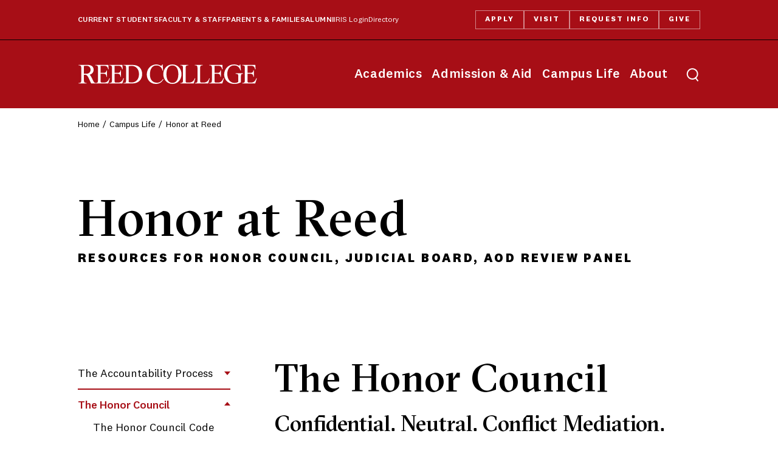

--- FILE ---
content_type: text/html
request_url: https://www.reed.edu/honor_principle/honor-council/
body_size: 4967
content:
<!DOCTYPE html>
<html lang="en-US">
<head>
<meta charset="utf-8"/>
<title>                                                            Honor Principle - Reed College</title>


<meta content="Reed College" name="Author"/>
<meta content="width=device-width, initial-scale=1" name="viewport"/><link href="https://www.reed.edu/favicon.ico" rel="shortcut icon" type="image/x-icon"/><meta content="24def904860a0f1b2dcbad1a891fb65e" name="cmsid"/><link href="https://www.reed.edu/global_assets/reed/css/reed-global-23.css" rel="stylesheet" type="text/css"/>
<script>(function(w,d,s,l,i){w[l]=w[l]||[];w[l].push({'gtm.start':
new Date().getTime(),event:'gtm.js'});var f=d.getElementsByTagName(s)[0],
j=d.createElement(s),dl=l!='dataLayer'?'&l='+l:'';j.async=true;j.src=
'//www.googletagmanager.com/gtm.js?id='+i+dl;f.parentNode.insertBefore(j,f);
})(window,document,'script','dataLayer','GTM-M2JDTCG');</script>





    


<link href="https://www.reed.edu/honor_principle/assets/css/reed-honor.css" rel="stylesheet" type="text/css"/>
<script src="https://www.reed.edu/honor_principle/assets/js/site.js" type="text/javascript"></script>
</head>
<body>
<script>if(typeof rcLayoutClasses!="undefined" && rcLayoutClasses!="") document.body.classList.add(...rcLayoutClasses)</script>
<nav aria-label="Skip links" id="accessLinks"><a href="#siteNav">Skip to site navigation.</a><br/>
 <a href="#mainContent">Skip to content.</a><br/>
 <a href="#footerContact">Skip to Reed contact information.</a></nav>
<div id="container">
<header class="header">
<div class="header__sentinel" data-stuck=""></div>
<div class="header__main rc-container" data-stuck="">
<div class="nameplate"><a href="https://www.reed.edu/">Reed College</a></div>
 <button aria-expanded="false" class="header__menu-toggle" data-expand="popup" data-expand-toggle="menu-active"><span class="sr-only">Toggle menu</span></button> 
<nav class="header__menu"> 
<ul class="header__nav" id="reedNavPrimary">
<li><a href="https://www.reed.edu/academics/">Academics</a></li>
<li><a href="https://www.reed.edu/admission-aid/">Admission &amp; Aid</a></li>
<li><a href="https://www.reed.edu/campus-life/">Campus Life</a></li>
<li><a href="https://www.reed.edu/about/">About</a></li>
</ul>
<div class="header__nav-secondary" id="reedNavSecondary">
<ul class="header__audience" id="reedNavAudience">
<li><a href="https://www.reed.edu/hub/current-students/">Current Students</a></li>
<li><a href="https://www.reed.edu/hub/faculty-staff/">Faculty &amp; Staff</a></li>
<li><a href="https://www.reed.edu/hub/parents-families/">Parents &amp; Families</a></li>
<li><a href="https://www.reed.edu/hub/alumni/">Alumni</a></li>
<li id="reedNav_iris"><a href="https://iris.reed.edu/">IRIS Login</a></li>
<li id="reedNav_directory"><a href="https://directory.reed.edu/">Directory</a></li>
</ul>
<ul class="header__actions" id="reedNavCTA">
<li id="reedNav_apply"><a href="https://www.reed.edu/admission-aid/how-to-apply/">Apply</a></li>
<li id="reedNav_visit"><a href="https://www.reed.edu/admission-aid/visit/">Visit</a></li>
<li id="reedNav_request"><a href="https://apply.reed.edu/register/info">Request Info</a></li>
<li id="reedNav_give"><a href="https://www.reed.edu/make-a-gift/">Give</a></li>
</ul>
</div>
</nav>
 <button aria-expanded="false" class="header__search-toggle" data-expand="popup" data-expand-toggle="search-active"><span class="sr-only">Toggle search</span></button> 
<div class="header__search">
<form action="https://www.reed.edu/search/results.html" autocomplete="off" class="header__form"><label class="header__label"><span class="sr-only">search</span> <input class="header__input" name="q" placeholder="What can we help you find?" type="search"/></label> <button class="header__submit">Search</button></form>
</div>
</div>
<div class="header__cta rc-container">
      <div class="nameplate">
        <a href="https://www.reed.edu/">Reed College</a>
      </div>
      <nav class="header__menu">
        <ul class="header__actions">
          <li><a href="https://www.reed.edu/admission-aid/how-to-apply/">Apply</a></li>
          <li><a href="https://www.reed.edu/admission-aid/visit/">Visit</a></li>
          <li><a href="https://apply.reed.edu/register/info">Request Info</a></li>
          <li><a href="https://www.reed.edu/make-a-gift/">Give</a></li>
        </ul>
      </nav>
    </div>
</header>
                                            
<div class="siteBannerDark" id="siteBanner">
            <nav aria-label="breadcrumbs" class="siteBanner__breadcrumbs rc-container">
            <ol>
                <li><a href="https://www.reed.edu/index.html">Home</a></li>
                                                                                                <li><a href="https://www.reed.edu/campus-life/index.html">Campus Life</a></li>                                                                                                                                                                                            <li><a href="https://www.reed.edu/honor_principle/index.html">Honor at Reed</a></li>
                                                                                                                                                                                                    </ol>
        </nav>
      <div class="rc-container" id="siteTitle">
                <h1>Honor at Reed</h1>            <p class="siteSubTitle">Resources for Honor Council, Judicial Board, AOD Review Panel</p>
          </div>
</div>
 
<div class="rc-container" id="pageBody">
<div id="siteNav">
<nav aria-label="Site Navigation" class="siteNav__links"><button aria-expanded="false" class="siteNav__toggle eyebrow" data-expand="">Menu</button> 
<div class="siteNav__list">                    
                                                                                                                                                                                                                                                                                                                                                                                                                                                                                                                                                                                                                                                                                                                                                                                                                                                                                                                                                                                                                                                                                                                                                                                                                                                                                                                                                                                                                                                                                                                                                                                                                                                                                                                                                                                                                                                                                                                                                                                                                                                                                                                                                                                                                                                                                                                                                                                                                                                                                                                                                                                                                                                                                                                                                                                                                                                                                                                                                                                                                                                                                                                                                                                                                                                                                                                                                                                                                                                                                                                                                                                                                                                                                                                                                                                                                                                                                                                                                                                                                                                                                                                                                                                                                                                                                                                                                                                                                                    <ul class="flyout">
                                                    <li class="parent parent">
                <a href="https://www.reed.edu/honor_principle/the-honor-process/index.html">The Accountability Process</a>


                <button aria-expanded="false" class="siteNav__subtoggle" data-expand=""><span class="sr-only">Toggle</span></button>
                <div class="siteNav__sublist" data-height="">
                    <ul>
<li><a href="https://www.reed.edu/honor_principle/the-honor-process/informal-discussion.html">Informal Discussion/Advice Seeking</a></li>
<li><a href="https://www.reed.edu/honor_principle/the-honor-process/mediation.html">Mediation</a></li>
<li><a href="https://www.reed.edu/honor_principle/the-honor-process/process-details.html">Details</a></li>
<li><a href="https://www.reed.edu/honor_principle/the-honor-process/faculty-staff.html">Faculty and Staff</a></li>
</ul>
                </div>
                </li>
                                                                                <li class="parent parent has-current">
                <a aria-current="page" href="https://www.reed.edu/honor_principle/honor-council/index.html">The Honor Council</a>


                <button aria-expanded="true" class="siteNav__subtoggle" data-expand=""><span class="sr-only">Toggle</span></button>
                <div class="siteNav__sublist" data-height="">
                    <ul>
<li><a href="https://www.reed.edu/honor_principle/assets/downloads/HC%20Code.pdf">The Honor Council Code</a></li>
<li><a href="https://www.reed.edu/honor_principle/honor-council/subcommittees.html">Honor Council Subcommittees</a></li>
<li><a href="https://www.reed.edu/honor_principle/honor-council/members.html">Honor Council Members</a></li>
<li class="parent parent"><a href="https://www.reed.edu/honor_principle/index.html">The Honor Principle</a>
<ul>
<li><a href="https://www.reed.edu/honor_principle/current-resolution.html">Current Resolution</a></li>
<li class="parent"><a href="https://www.reed.edu/honor_principle/characterizations-of-honor-principle/index.html">Characterizations of the Honor Principle</a></li>
</ul>
</li>
</ul>
                </div>
                </li>
                                                                <li class="parent parent">
                <a href="https://www.reed.edu/honor_principle/adjudication/j-board/index.html">Judicial Board</a>


                <button aria-expanded="false" class="siteNav__subtoggle" data-expand=""><span class="sr-only">Toggle</span></button>
                <div class="siteNav__sublist" data-height="">
                    <ul>
<li><a href="https://www.reed.edu/honor_principle/adjudication/j-board/what_to_expect.html">What to Expect</a></li>
<li><a href="https://www.reed.edu/honor_principle/adjudication/j-board/complaint.html">File a Complaint</a></li>
<li><a href="https://www.reed.edu/guidebook/comm_pol/judicial-board-code.html" rel="noopener" target="_blank">Judicial Board Code</a></li>
<li><a href="https://www.reed.edu/honor_principle/adjudication/j-board/roles.html">Roles of Case Participants</a></li>
<li><a href="https://www.reed.edu/honor_principle/adjudication/j-board/confidentiality.html">Confidentiality</a></li>
<li><a href="https://www.reed.edu/honor_principle/adjudication/j-board/composition-training.html">Composition and Training</a></li>
<li><a href="https://www.reed.edu/honor_principle/adjudication/j-board/case_summaries.html">Case Summaries</a></li>
<li><a href="https://www.reed.edu/honor_principle/adjudication/j-board/cases.html">Statistics</a></li>
</ul>
                </div>
                </li>
                                                <li><a href="https://www.reed.edu/honor_principle/adjudication/temporary-hearing-board/index.html">Temporary Hearing Board</a></li>
                                                <li><a href="https://www.reed.edu/honor_principle/adjudication/alcohol-drugs-review-panel/index.html">AOD Review Panel</a></li>
                                                <li><a href="https://www.reed.edu/honor_principle/adjudication/j-board/sanctions.html">Sanctions</a></li>
                                                <li><a href="https://www.reed.edu/honor_principle/protected/boardmembers.html">Members</a></li>
                                                <li><a href="https://www.reed.edu/honor_principle/protected/faq.html">FAQs</a></li>
                            </ul>
                
        
        
                                    
 
 
 
</div>
</nav>
</div>
<main aria-label="Main Content" id="mainContent">                                                                                                                                                                                                                                                                                                                                                                                                                                                                                                                                                                                                                                                                                                                                                                                                                                                                                                                                                                                                                                                                                                                                                                                                                                                                                                                                                                                                                                                                                                                                                                                                                                                                                                                                                                                                                                                                                                                                                                                                                                                                                                                                     

                                                                                                                                                                                                                                                                                                                                                                                                                                                                                                                                                                                          
                     	 	 	     	 	     	 	     	 	     	 	     	 	     	 	     	 	     	 	     	 	     	 	     	 	     	 	     	   		<h2>The Honor Council</h2>
<p><span class="lead">Confidential. Neutral. Conflict Mediation. Resource Referral. </span></p>
<p><span class="lead">The Honor Council is a committee of students, faculty, and staff dedicated to fostering engagement with the Honor Principle in the Reed community.</span></p>
<p>There are nine student members, three faculty, and three staff members on Honor Council. Honor Council serves as an outlet for questions and concerns regarding mediation, resource referral, and neutral problem-solving. Consultations are kept <strong>confidential</strong> (exceptions to the strict confidentiality of Honor Council consultation include violations of the college's Title IX Policy and situations when there is a risk of imminent harm). Learn more about <a href="https://www.reed.edu/honor_principle/the-honor-process/mediation.html">how mediation actually works</a>.</p>
<p>Some common reasons people get in touch with Honor Council are to</p>
<ul>
<li>talk or get advice about conflicts with roommates, friends, on campus groups</li>
<li>ask questions about the mediation process, Title IX process, or other hearing board proceedings/codes</li>
<li>discuss an ongoing Judicial Board proceeding with a confidential peer</li>
<li>get resources for on and off-campus help</li>
</ul>
<p>To contact the Honor Council, stop by our regular office hours on the lower level of the Gray Campus Center (GCC 048), email one of us personally by looking us up on IRIS, or&#160;<a href="mailto:honorcouncil@reed.edu">send an email</a>&#160;to all of us at <a href="mailto:honorcouncil@reed.edu">honorcouncil@reed.edu</a>. You can also find us on <a href="https://www.instagram.com/reedhonorcouncil/">Instagram</a>!</p>
<p>Honor Council members are bound by the <a href="https://www.reed.edu/honor_principle/assets/downloads/HC%20Code.pdf">Honor Council Code</a>, and have fluency in <a href="https://www.reed.edu/governance/judicial-board-code/index.html" rel="noopener" target="_blank">Judicial Board proceedings/code</a>. Please ask us for help if you do not understand a process within the school!</p>
<h3>Useful Links</h3>
<p>Honor Council members can help fill out any of these forms, or assist in understanding various codes for campus groups.</p>
<ul>
<li>Community Safety <a href="https://www.surveymonkey.com/r/JZQLGGY#web%20survey" style="font-family: var(--national);">Feedback Form</a></li>
<li>Download the <a href="https://www.reed.edu/honor_principle/assets/downloads/HC%20Code.pdf">Honor Council Code</a></li>
<li>Judicial Board <a href="https://www.reed.edu/honor_principle/adjudication/j-board/complaint.html">Complaint Form</a></li>
<li>Faculty <a href="https://www.reed.edu/academic/gbook/comm_pol/grievance.html">Grievance Form</a></li>
<li>Staff <a href="https://www.reed.edu/academic/gbook/comm_pol/staff-grievance-process.html">Grievance Form</a></li>
<li>Monthly Zoom Full Council public meeting link: <a href="https://reed-edu.zoom.us/j/96276427484&amp;sa=D&amp;source=calendar&amp;ust=1731703851266506&amp;usg=AOvVaw0obIRUI9zqko9ByaApIQ2E" rel="noopener" target="_blank">https://reed-edu.zoom.us/j/96276427484</a>
<ul>
<li>Third Tuesday of each month at 5pm</li>
<li>Open to the Reed Community</li>
</ul>
</li>
</ul>
<p><a href="https://reed.edu/honor_principle/assets/images/flowchart/judicial review process" rel="noopener" target="_blank"><img alt="flowchart explaining the roles of each of the judicial review processes" class="float-left" height="714" src="https://www.reed.edu/honor_principle/assets/images/flowchart/judicial review process" width="1600"/></a></p>
            
 </main>  
<aside id="secondaryContent">    
        
    	    		<h2>Honor Council Office Hours</h2>
<p>Office hours are subject to change. See our <a href="https://calendar.google.com/calendar/u/1?cid=Y19kOTFzYnJpbm5iYmVkaXRvcnYybm1oa3Bua0Bncm91cC5jYWxlbmRhci5nb29nbGUuY29t">Google Calendar</a> for the most up-to-date information.&#160;<a href="mailto:honorcouncil@reed.edu">Email us</a> to set up an appointment.</p>
<p>Location:&#160;GCC 48</p>
<p>All Honor Council members have been trained in neutral and non-punative conflict mediation.</p>
    	       </aside>
</div>
 
<footer class="footer rc-container">
<div class="footer__main">
<div class="footer__grid">
<div class="footer__contact" id="footerContact"><a class="footer__logo" href="https://www.reed.edu/">Reed College</a> 
<p>3203 Southeast Woodstock Boulevard<br/>
 Portland, Oregon 97202-8199<br/>
 <a href="tel:5037711112">503-771-1112</a></p>
<ul>
<li><a href="https://www.reed.edu/about/getting-to-reed.html">Getting to Reed</a></li>
<li><a href="https://www.reed.edu/map/">Campus Map</a></li>
</ul>
</div>
<nav class="footer__nav">
<ul>
<li><a href="https://www.reed.edu/about/">About Reed</a></li>
<li><a href="https://jobs.reed.edu/">Job opportunities</a></li>
<li><a href="https://www.reed.edu/about/college-offices.html">College offices</a></li>
<li><a href="https://www.reed.edu/strategic-communications-and-marketing/">Contact strategic communications &amp; marketing</a></li>
<li><a href="https://www.reed.edu/reed-magazine/">Reed Magazine</a></li>
<li><a href="https://www.reed.edu/campus-life/diversity-at-reed.html">Diversity, equity, and inclusion</a></li>
<li><a href="https://www.reed.edu/sustainability/">Sustainability</a></li>
<li><a href="https://www.reed.edu/emergency-alert/">Reed campus alerts</a></li>
</ul>
</nav>
</div>
<a class="back-to-top link-arrow" href="javascript:void(0)">Back to Top</a></div>
<div class="footer__legal">
<p>© Reed College</p>
<ul class="footer__social">
<li id="footerSocialYoutube"><a href="https://www.youtube.com/user/reedcollegepdx">YouTube</a></li>
<li id="footerSocialInstagram"><a href="https://instagram.com/reedcollege">Instagram</a></li>
<li id="footerSocialFacebook"><a href="https://www.facebook.com/reedcollege">Facebook</a></li>
<li id="footerSocialBluesky"><a href="https://bsky.app/profile/reed.edu">Bluesky</a></li>
</ul>
<ul class="footer_menu_legal">
<li><a href="https://reed-advocate.symplicity.com/collections/submit_feedback_concern">Submit feedback or concern</a></li>
<li><a href="https://www.reed.edu/policies/">Privacy, web &amp; copyright policies</a></li>
<li><a href="https://www.reed.edu/title-ix/">Title IX policy</a></li>
<li><a href="https://www.reed.edu/institutional_diversity/bias/">Report a bias incident</a></li>
</ul>
</div>
<div class="footer__nondisc">
      <p>Reed College prohibits unlawful discrimination on the basis of race, color, national origin, religion, sex, sexual orientation, gender identity, gender expression, age, marital or familial status, military status, veteran status, genetic information, physical or mental disability, pregnancy, or any other category protected by federal, state, or local laws that apply to the college, in any area, activity or operation of the college, including in its employment policies, educational policies, admission policies, scholarship and loan programs, housing policies, athletic programs, and other school-administered programs.</p>
    </div>
</footer>
</div>
<script defer="true" src="https://www.reed.edu/global_assets/reed/js/reed-global-23.js?v=20240117" type="text/javascript"></script>

</body>
</html>

--- FILE ---
content_type: text/css
request_url: https://www.reed.edu/honor_principle/assets/css/reed-honor.css
body_size: 350
content:
ul#announcements {
    text-transform:uppercase;
    width:100%;
    margin:0 0 20px 0;
    padding:0;
    list-style-type:none;
}

ul#announcements li a strong, ul#announcements li strong {
    border:none;
    font-size:20px;
    line-height:21px;
    font-weight:normal;
    margin:0 0 10px 0;
    padding:0px;
    color:#fff;
    display:block;
}

ul#announcements li a {
    letter-spacing:.15em;
    font-size:1.1em;
    font-weight:bold;
    margin:0px;
    padding:0px;
    color:#fff;
}

ul#announcements li:after {
    content:" ►";
    text-decoration:none;
    color:#fff;
}

ul#announcements li {
    padding:7px;
    margin-bottom:3px;
}

ul#announcements li.red-announcement {
    background-color:#a80c17;
}

ul#announcements li.green-announcement {
    background-color:#429ba1;
}


#flowchart img {
	display: block;
}
#flowchart span {
	position: absolute;
	top: -999px;
	width: 200px;
	background: #f0e4d4;
	text-align: left;
	padding: 5px;
	border: 1px solid #999;
}
#flowchart td.chartHover div {
	z-index: 1;
	position: relative;
}
#flowchart td.chartHover span {
	position: absolute;
	top: 80%;
	left: 20%;
}

--- FILE ---
content_type: text/javascript
request_url: https://www.reed.edu/global_assets/reed/js/reed-global-23.js?v=20240117
body_size: 25889
content:
if(typeof rcLayoutClasses!="undefined" && rcLayoutClasses!="") document.body.classList.add(...rcLayoutClasses)
if(document.addEventListener){document.addEventListener('DOMContentLoaded',function(){
  //Below fold scroll listener
  var foldPoint=window.innerHeight/1.5;function belowFold(e){if(window.pageYOffset>foldPoint)document.body.classList.add('belowFold');if(window.pageYOffset<foldPoint)document.body.classList.remove('belowFold')}
  window.addEventListener('scroll',belowFold,false);
  //Global Alert
  /*if (window.location.href.indexOf('reed.edu/coronavirus') === -1) {
    var insertLoc = document.getElementById("container");
    var globalAlert = document.createElement("div");
    globalAlert.setAttribute("class", "globalAlert");
    globalAlert.innerHTML = "<span class='h6 t-white'>Reed College's COVID-19 Prevention & Response Plan</span>";
    insertLoc.insertAdjacentElement("beforebegin", globalAlert);
    var globalAlertLink = document.createElement("a");
    globalAlertLink.setAttribute("href", "https://www.reed.edu/coronavirus");
    globalAlertLink.setAttribute("class", "btn btn-lg btn-outline-white");
    globalAlertLink.innerHTML = "Learn more";
    globalAlert.appendChild(globalAlertLink);
  }*/
  //Evaluate location hash
  ;(function(){
    var h = window.location.hash.slice(1);
    if(h){
      var el = document.getElementById(h);
      if(el){
        if(el.classList.contains('rc-accordion-section') || el.closest(".rc-accordion-section-content")){
          var c = el.querySelector(".rc-accordion-section-content") || el.closest(".rc-accordion-section-content")
          if(c) c.classList.add("is-opened")
        }
      }
    }
  })()
  //Prevent long words in H1 from breaking
  ;(function(){
    const h1 = document.querySelector('#siteBanner h1')
    if (h1) {
      unbreakLongestWordInH1();
      var windowResizeTimeout = null;
      window.addEventListener('resize', function(e) {
        if (windowResizeTimeout) clearTimeout(windowResizeTimeout);
        windowResizeTimeout = setTimeout(unbreakLongestWordInH1, 100);
      }, true);
    }
    function unbreakLongestWordInH1(){
      const h1Text = h1.innerHTML.replace(/<small>.*?<\/small>/i,'');
      const longestWord = h1Text.split(' ').reduce(function(longest, currentWord) {
        return currentWord.length > longest.length ? currentWord : longest;
      }, "");
      const testH1 = document.createElement('h1');
      testH1.innerHTML = longestWord;
      testH1.style = 'white-space:nowrap;overflow:hidden;height:0;visibility:hidden;position:absolute;width:'+h1.offsetWidth+'px;'
      document.body.append(testH1);
      let fontSize = parseInt(window.getComputedStyle(testH1).fontSize);
      while (testH1.scrollWidth > testH1.offsetWidth && fontSize > 36) {
        fontSize--;
        testH1.style.fontSize = fontSize  + "px";
      }
      h1.style.fontSize = fontSize + "px";
      testH1.remove();
    }
  })()
  //Reed Component - Accordion
  /*@version v3.0.1 **modded for immediate execution
  @link https://van11y.net/accessible-hide-show/
  @license MIT : https://github.com/nico3333fr/van11y-accessible-hide-show-aria/blob/master/LICENSE*/
  "use strict";function _defineProperty(e,t,n){return t in e?Object.defineProperty(e,t,{value:n,enumerable:!0,configurable:!0,writable:!0}):e[t]=n,e}var _extends=Object.assign||function(e){for(var t=1;t<arguments.length;t++){var n=arguments[t];for(var r in n)Object.prototype.hasOwnProperty.call(n,r)&&(e[r]=n[r])}return e},loadConfig=function(){var e={},t=function(t,n){e[t]=n},n=function(t){return e[t]},r=function(t){return e[t]};return{set:t,get:n,remove:r}},DATA_HASH_ID="data-hash-id",pluginConfig=loadConfig(),findById=function(e,t){return document.querySelector("#"+e+"["+DATA_HASH_ID+'="'+t+'"]')},addClass=function(e,t){e.classList?e.classList.add(t):e.className+=" "+t},removeClass=function(e,t){e.classList?e.classList.remove(t):e.className=e.className.replace(new RegExp("(^|\\b)"+t.split(" ").join("|")+"(\\b|$)","gi")," ")},hasClass=function(e,t){return e.classList?e.classList.contains(t):new RegExp("(^| )"+t+"( |$)","gi").test(e.className)},setAttributes=function(e,t){Object.keys(t).forEach(function(n){e.setAttribute(n,t[n])})},triggerEvent=function(e,t){if(e.fireEvent)e.fireEvent("on"+t);else{var n=document.createEvent("Events");n.initEvent(t,!0,!1),e.dispatchEvent(n)}},searchParentHashId=function(e,t){for(var n=!1,r=e;1===r.nodeType&&r&&n===!1;)r.hasAttribute(t)===!0?n=!0:r=r.parentNode;return n===!0?r.getAttribute(t):""},searchParent=function(e,t,n){for(var r=!1,_=e;_&&r===!1;)hasClass(_,t)===!0&&_.getAttribute(DATA_HASH_ID)===n?r=!0:_=_.parentNode;return r===!0?_.getAttribute("id"):""},plugin=function(){var e=arguments.length<=0||void 0===arguments[0]?{}:arguments[0],t=_extends({HIDESHOW_EXPAND:"js-expandmore",HIDESHOW_BUTTON_EXPAND:"js-expandmore-button",HIDESHOW_BUTTON_EXPAND_STYLE:"expandmore__button",HIDESHOW_BUTTON_LABEL_ID:"label_expand_",DATA_PREFIX_CLASS:"data-hideshow-prefix-class",HIDESHOW_BUTTON_EMPTY_ELEMENT_SYMBOL:"expandmore__symbol",HIDESHOW_BUTTON_EMPTY_ELEMENT_TAG:"span",ATTR_HIDESHOW_BUTTON_EMPTY_ELEMENT:"aria-hidden",HIDESHOW_TO_EXPAND_ID:"expand_",HIDESHOW_TO_EXPAND_STYLE:"expandmore__to_expand",ATTR_CONTROL:"data-controls",ATTR_EXPANDED:"aria-expanded",ATTR_LABELLEDBY:"data-labelledby",ATTR_HIDDEN:"data-hidden",IS_OPENED_CLASS:"is-opened",DISPLAY_FIRST_LOAD:"js-first_load",DISPLAY_FIRST_LOAD_DELAY:"1500"},e),n=Math.random().toString(32).slice(2,12);pluginConfig.set(n,t);var r=function(){var e=arguments.length<=0||void 0===arguments[0]?document:arguments[0];return[].slice.call(e.querySelectorAll("."+t.HIDESHOW_EXPAND))},_=function(e){r(e).forEach(function(e){var r,_,a,i=Math.random().toString(32).slice(2,12),s=e.hasAttribute(t.DATA_PREFIX_CLASS)===!0?e.getAttribute(t.DATA_PREFIX_CLASS)+"-":"",E=e.nextElementSibling,o=e.innerHTML,A=document.createElement("BUTTON"),T=document.createElement(t.HIDESHOW_BUTTON_EMPTY_ELEMENT_TAG);e.setAttribute(DATA_HASH_ID,n),addClass(T,s+t.HIDESHOW_BUTTON_EMPTY_ELEMENT_SYMBOL),setAttributes(T,(r={},_defineProperty(r,t.ATTR_HIDESHOW_BUTTON_EMPTY_ELEMENT,!0),_defineProperty(r,DATA_HASH_ID,n),r)),e.innerHTML="",addClass(A,s+t.HIDESHOW_BUTTON_EXPAND_STYLE),addClass(A,t.HIDESHOW_BUTTON_EXPAND),setAttributes(A,(_={},_defineProperty(_,t.ATTR_CONTROL,t.HIDESHOW_TO_EXPAND_ID+i),_defineProperty(_,t.ATTR_EXPANDED,"false"),_defineProperty(_,"id",t.HIDESHOW_BUTTON_LABEL_ID+i),_defineProperty(_,"type","button"),_defineProperty(_,DATA_HASH_ID,n),_)),A.innerHTML=o,e.appendChild(A),A.insertBefore(T,A.firstChild),setAttributes(E,(a={},_defineProperty(a,t.ATTR_LABELLEDBY,t.HIDESHOW_BUTTON_LABEL_ID+i),_defineProperty(a,t.ATTR_HIDDEN,"true"),_defineProperty(a,"id",t.HIDESHOW_TO_EXPAND_ID+i),_defineProperty(a,DATA_HASH_ID,n),a)),addClass(E,s+t.HIDESHOW_TO_EXPAND_STYLE),hasClass(E,t.DISPLAY_FIRST_LOAD)===!0&&setTimeout(function(){removeClass(E,t.DISPLAY_FIRST_LOAD)},t.DISPLAY_FIRST_LOAD_DELAY),hasClass(E,t.IS_OPENED_CLASS)===!0&&(addClass(A,t.IS_OPENED_CLASS),A.setAttribute(t.ATTR_EXPANDED,"true"),removeClass(E,t.IS_OPENED_CLASS),E.removeAttribute(t.ATTR_HIDDEN))})};return{attach:_}},main=function(){return["click","keydown"].forEach(function(e){document.body.addEventListener(e,function(t){var n=searchParentHashId(t.target,DATA_HASH_ID);if(""!==n){var r=pluginConfig.get(n),_=searchParent(t.target,r.HIDESHOW_BUTTON_EXPAND,n);if(""!==_&&"click"===e){var a=findById(_,n),i=findById(a.getAttribute(r.ATTR_CONTROL),n),s=a.getAttribute(r.ATTR_EXPANDED);"false"===s?(a.setAttribute(r.ATTR_EXPANDED,!0),addClass(a,r.IS_OPENED_CLASS),i.removeAttribute(r.ATTR_HIDDEN)):(a.setAttribute(r.ATTR_EXPANDED,!1),removeClass(a,r.IS_OPENED_CLASS),i.setAttribute(r.ATTR_HIDDEN,!0))}if(hasClass(t.target,r.HIDESHOW_EXPAND)===!0){var E=t.target,o=E.querySelector("."+r.HIDESHOW_BUTTON_EXPAND);if(E!=o){if("click"===e)return triggerEvent(o,"click"),!1;if("keydown"===e&&(13===t.keyCode||32===t.keyCode))return triggerEvent(o,"click"),!1}}}},!0)}),plugin};window.van11yAccessibleHideShowAria=main();var t=window.van11yAccessibleHideShowAria();t.attach();
  //Reed Component - Tabs
  /*@version v2.0.4 **modded for immediate execution
  @link https://van11y.net/accessible-tab-panel/
  @license MIT : https://github.com/nico3333fr/van11y-accessible-tab-panel-aria/blob/master/LICENSE*/
  "use strict";function _defineProperty(e,t,r){return t in e?Object.defineProperty(e,t,{value:r,enumerable:!0,configurable:!0,writable:!0}):e[t]=r,e}!function(e){var t="js-tabs",r="js-tablist",i="js-tablist__item",l="js-tablist__link",n="js-tabcontent",a="js-link-to-tab",o="data-tabs-prefix-class",c="data-hx",u="data-tabs-generated-hx-class",s="data-existing-hx",f="data-selected",d="label_",b="tabs",y="tabs__list",v="tabs__item",A="tabs__link",p="tabs__content",g="invisible",h="tablist",_="tab",m="tabpanel",S="presentation",P="role",q="aria-labelledby",k="aria-hidden",x="aria-controls",E="aria-selected",D=1e3,C=window.location.hash.replace("#",""),L=function(t){return e.getElementById(t)},w=function(e,t){e.classList?e.classList.add(t):e.className+=" "+t},j=function(e,t){return e.classList?e.classList.contains(t):new RegExp("(^| )"+t+"( |$)","gi").test(e.className)},T=function(e,t){Object.keys(t).forEach(function(r){e.setAttribute(r,t[r])})},K=function(e){e.forEach(function(e){var t;T(e,(t={},_defineProperty(t,E,"false"),_defineProperty(t,"tabindex","-1"),t))})},M=function(e){e.forEach(function(e){e.setAttribute(k,!0)})},N=function(e){var t,r=L(e.getAttribute(x));T(e,(t={},_defineProperty(t,E,"true"),_defineProperty(t,"tabindex","0"),t)),r.removeAttribute(k),setTimeout(function(){e.focus()},0),setTimeout(function(){history.replaceState(null,null,location.pathname+location.search+"#"+e.getAttribute(x))},D)},O=function(e,t,r,i){var n=void 0;e.forEach(function(e,t){"true"===e.querySelector("."+l).getAttribute(E)&&(n=t)}),K(t),M(r),"next"===i&&(N(t[n+1]),setTimeout(function(){t[n+1].focus()},0)),"prev"===i&&(N(t[n-1]),setTimeout(function(){t[n-1].focus()},0))},B=function(e,t){for(var r=!1,i=e.parentNode;i&&r===!1;)j(i,t)===!0?r=!0:i=i.parentNode;return r===!0?i.getAttribute("id"):""},H=function(){var r=arguments.length<=0||void 0===arguments[0]?e:arguments[0];return[].slice.call(r.querySelectorAll("."+t))},I=function(e){H(e).forEach(function(e){var t=Math.random().toString(32).slice(2,12),a=e.hasAttribute(o)===!0?e.getAttribute(o)+"-":"",D=e.hasAttribute(c)===!0?e.getAttribute(c):"",N=e.hasAttribute(u)===!0?e.getAttribute(u):g,O=e.hasAttribute(s)===!0?e.getAttribute(s):"",H=[].slice.call(e.querySelectorAll("."+r)),I=[].slice.call(e.querySelectorAll("."+i)),R=[].slice.call(e.querySelectorAll("."+l)),$=[].slice.call(e.querySelectorAll("."+n)),z=!0;if(w(e,a+b),e.setAttribute("id",b+t),H.forEach(function(e){var r;w(e,a+y),T(e,(r={},_defineProperty(r,P,h),_defineProperty(r,"id",y+t),r))}),I.forEach(function(e,r){var i;w(e,a+v),T(e,(i={},_defineProperty(i,P,S),_defineProperty(i,"id",v+t+"-"+(r+1)),i))}),R.forEach(function(e){var t,r,i=e.getAttribute("href").replace("#",""),l=L(i),n=e.innerText,o=e.hasAttribute(f)===!0;if(w(e,a+A),T(e,(t={id:d+i},_defineProperty(t,P,_),_defineProperty(t,x,i),_defineProperty(t,"tabindex","-1"),_defineProperty(t,E,"false"),t)),T(l,(r={},_defineProperty(r,k,"true"),_defineProperty(r,P,m),_defineProperty(r,q,d+i),r)),w(l,a+p),o&&z&&(z=!1,T(e,_defineProperty({tabindex:"0"},E,"true")),T(l,_defineProperty({},k,"false"))),""!==D){var c=document.createElement(D);c.setAttribute("class",N),c.setAttribute("tabindex","0"),c.innerHTML=n,l.insertBefore(c,l.firstChild)}if(""!==O){var u=[].slice.call(l.querySelectorAll(O+":first-child"));u.forEach(function(e){e.setAttribute("tabindex","0")})}e.removeAttribute("href")}),""!==C){var F=L(C);if(null!==F&&null!==e.querySelector("#"+C))if(j(F,n)===!0){K(R),M($),F.removeAttribute(k);var G=L(d+C);T(G,_defineProperty({tabindex:"0"},E,"true")),z=!1}else{var J=B(F,n);if(""!==J){K(R),M($);var Q=L(J);Q.removeAttribute(k);var U=L(d+J);T(U,_defineProperty({tabindex:"0"},E,"true")),z=!1}}}if(z===!0){T(R[0],_defineProperty({tabindex:"0"},E,"true"));var V=L(R[0].getAttribute(x));V.removeAttribute(k)}})};["click","keydown"].forEach(function(r){e.body.addEventListener(r,function(e){var o=B(e.target,l);if((j(e.target,l)===!0||""!==o)&&"click"===r){var c=j(e.target,l)===!0?e.target:L(o),u=B(e.target,t),s=L(u),f=[].slice.call(s.querySelectorAll("."+l)),d=[].slice.call(s.querySelectorAll("."+n));K(f),M(d),N(c),e.preventDefault()}if((j(e.target,l)===!0||""!==o)&&"keydown"===r){var u=B(e.target,t),s=L(u),b=[].slice.call(s.querySelectorAll("."+i)),f=[].slice.call(s.querySelectorAll("."+l)),d=[].slice.call(s.querySelectorAll("."+n)),y=b[0].querySelector("."+l),v=b[b.length-1].querySelector("."+l);36===e.keyCode?(K(f),M(d),N(y),e.preventDefault()):35===e.keyCode?(K(f),M(d),N(v),e.preventDefault()):37!==e.keyCode&&38!==e.keyCode||e.ctrlKey?40!==e.keyCode&&39!==e.keyCode||e.ctrlKey||("true"===v.getAttribute(E)?(K(f),M(d),N(y),e.preventDefault()):(O(b,f,d,"next"),e.preventDefault())):"true"===y.getAttribute(E)?(K(f),M(d),N(v),e.preventDefault()):(O(b,f,d,"prev"),e.preventDefault())}var A=B(e.target,n);""!==A&&"keydown"===r&&!function(){var r=L(L(A).getAttribute(q)),a=B(e.target,t),o=L(a),c=[].slice.call(o.querySelectorAll("."+i)),u=[].slice.call(o.querySelectorAll("."+l)),s=[].slice.call(o.querySelectorAll("."+n)),f=c[0].querySelector("."+l),d=c[c.length-1].querySelector("."+l);38===e.keyCode&&e.ctrlKey&&(setTimeout(function(){r.focus()},0),e.preventDefault()),33===e.keyCode&&e.ctrlKey&&(r.focus(),e.preventDefault(),"true"===f.getAttribute(E)?(K(u),M(s),N(d)):O(c,u,s,"prev")),34===e.keyCode&&e.ctrlKey&&(r.focus(),e.preventDefault(),"true"===d.getAttribute(E)?(K(u),M(s),N(f)):O(c,u,s,"next"))}();var p=B(e.target,a);if((j(e.target,a)===!0||""!==p)&&"click"===r){var g=j(e.target,a)===!0?e.target.getAttribute("href").replace("#",""):L(p).replace("#",""),h=L(g),_=L(h.getAttribute(q)),u=B(e.target,t),s=L(u),f=[].slice.call(s.querySelectorAll("."+l)),d=[].slice.call(s.querySelectorAll("."+n));K(f),M(d),N(_),e.preventDefault()}},!0)});I();window.van11yAccessibleTabPanelAria=I}(document);
},false)};
/*! keynav-detect https://github.com/dmarchena/keynav-detect !*/
;(function(){function keynavModeOn(evt){var key=window.event?evt.keyCode:evt.which;switch(key){case 9:case 13:case 17:case 37:case 38:case 39:case 40:document.body.classList.add('keynav-mode');document.body.classList.remove('mousenav-mode')}}
function keynavModeOff(){document.body.classList.remove('keynav-mode');document.body.classList.add('mousenav-mode')}
document.addEventListener('keydown',keynavModeOn);document.addEventListener('mousedown',keynavModeOff)})()
//Begin 2023
;(function(){"use strict";
const de=document.querySelectorAll("[data-animate]"),he=new IntersectionObserver(e=>{let i=0;for(const n of e){const{isIntersecting:r,target:s}=n;s.getAttribute("data-animate")!=="true"&&r&&(setTimeout(()=>{s.setAttribute("data-animate","true")},i),i+=150)}});for(const e of de)he.observe(e);var bt="data-focus-lock",fe="data-focus-lock-disabled",pe="data-no-focus-lock",me="data-autofocus-inside",ge="data-no-autofocus",L=function(e){for(var i=Array(e.length),n=0;n<e.length;++n)i[n]=e[n];return i},N=function(e){return Array.isArray(e)?e:[e]},Xt=function(e){return Array.isArray(e)?e[0]:e},ve=function(e){if(e.nodeType!==Node.ELEMENT_NODE)return!1;var i=window.getComputedStyle(e,null);return!i||!i.getPropertyValue?!1:i.getPropertyValue("display")==="none"||i.getPropertyValue("visibility")==="hidden"},jt=function(e){return e.parentNode&&e.parentNode.nodeType===Node.DOCUMENT_FRAGMENT_NODE?e.parentNode.host:e.parentNode},Yt=function(e){return e===document||e&&e.nodeType===Node.DOCUMENT_NODE},ye=function(e,i){return!e||Yt(e)||!ve(e)&&i(jt(e))},Qt=function(e,i){var n=e.get(i);if(n!==void 0)return n;var r=ye(i,Qt.bind(void 0,e));return e.set(i,r),r},Ee=function(e,i){return e&&!Yt(e)?Se(e)?i(jt(e)):!1:!0},Jt=function(e,i){var n=e.get(i);if(n!==void 0)return n;var r=Ee(i,Jt.bind(void 0,e));return e.set(i,r),r},Kt=function(e){return e.dataset},be=function(e){return e.tagName==="BUTTON"},Zt=function(e){return e.tagName==="INPUT"},te=function(e){return Zt(e)&&e.type==="radio"},xe=function(e){return!((Zt(e)||be(e))&&(e.type==="hidden"||e.disabled))},Se=function(e){var i=e.getAttribute(ge);return![!0,"true",""].includes(i)},ee=function(e){var i;return Boolean(e&&((i=Kt(e))===null||i===void 0?void 0:i.focusGuard))},xt=function(e){return!ee(e)},Ce=function(e){return Boolean(e)},we=function(e,i){var n=e.tabIndex-i.tabIndex,r=e.index-i.index;if(n){if(!e.tabIndex)return 1;if(!i.tabIndex)return-1}return n||r},ie=function(e,i,n){return L(e).map(function(r,s){return{node:r,index:s,tabIndex:n&&r.tabIndex===-1?(r.dataset||{}).focusGuard?0:-1:r.tabIndex}}).filter(function(r){return!i||r.tabIndex>=0}).sort(we)},Ae=["button:enabled","select:enabled","textarea:enabled","input:enabled","a[href]","area[href]","summary","iframe","object","embed","audio[controls]","video[controls]","[tabindex]","[contenteditable]","[autofocus]"],gt=Ae.join(","),Le="".concat(gt,", [data-focus-guard]"),ne=function(e,i){return L((e.shadowRoot||e).children).reduce(function(n,r){return n.concat(r.matches(i?Le:gt)?[r]:[],ne(r))},[])},_e=function(e,i){var n;return e instanceof HTMLIFrameElement&&(!((n=e.contentDocument)===null||n===void 0)&&n.body)?nt([e.contentDocument.body],i):[e]},nt=function(e,i){return e.reduce(function(n,r){var s,t=ne(r,i),a=(s=[]).concat.apply(s,t.map(function(o){return _e(o,i)}));return n.concat(a,r.parentNode?L(r.parentNode.querySelectorAll(gt)).filter(function(o){return o===r}):[])},[])},De=function(e){var i=e.querySelectorAll("[".concat(me,"]"));return L(i).map(function(n){return nt([n])}).reduce(function(n,r){return n.concat(r)},[])},vt=function(e,i){return L(e).filter(function(n){return Qt(i,n)}).filter(function(n){return xe(n)})},St=function(e,i){return i===void 0&&(i=new Map),L(e).filter(function(n){return Jt(i,n)})},ke=function(e,i,n){return ie(vt(nt(e,n),i),!0,n)},Ct=function(e,i){return ie(vt(nt(e),i),!1)},Pe=function(e,i){return vt(De(e),i)},q=function(e,i){return e.shadowRoot?q(e.shadowRoot,i):Object.getPrototypeOf(e).contains!==void 0&&Object.getPrototypeOf(e).contains.call(e,i)?!0:L(e.children).some(function(n){var r;if(n instanceof HTMLIFrameElement){var s=(r=n.contentDocument)===null||r===void 0?void 0:r.body;return s?q(s,i):!1}return q(n,i)})},Ie=function(e){for(var i=new Set,n=e.length,r=0;r<n;r+=1)for(var s=r+1;s<n;s+=1){var t=e[r].compareDocumentPosition(e[s]);(t&Node.DOCUMENT_POSITION_CONTAINED_BY)>0&&i.add(s),(t&Node.DOCUMENT_POSITION_CONTAINS)>0&&i.add(r)}return e.filter(function(a,o){return!i.has(o)})},se=function(e){return e.parentNode?se(e.parentNode):e},re=function(e){var i=N(e);return i.filter(Boolean).reduce(function(n,r){var s=r.getAttribute(bt);return n.push.apply(n,s?Ie(L(se(r).querySelectorAll("[".concat(bt,'="').concat(s,'"]:not([').concat(fe,'="disabled"])')))):[r]),n},[])},Te=function(e){try{return e()}catch{return}},B=function(e){if(e===void 0&&(e=document),!(!e||!e.activeElement)){var i=e.activeElement;return i.shadowRoot?B(i.shadowRoot):i instanceof HTMLIFrameElement&&Te(function(){return i.contentWindow.document})?B(i.contentWindow.document):i}},qe=function(e,i){return e===i},ze=function(e,i){return Boolean(L(e.querySelectorAll("iframe")).some(function(n){return qe(n,i)}))},Me=function(e,i){return i===void 0&&(i=B(Xt(e).ownerDocument)),!i||i.dataset&&i.dataset.focusGuard?!1:re(e).some(function(n){return q(n,i)||ze(n,i)})},Be=function(e){e===void 0&&(e=document);var i=B(e);return i?L(e.querySelectorAll("[".concat(pe,"]"))).some(function(n){return q(n,i)}):!1},Fe=function(e,i){return i.filter(te).filter(function(n){return n.name===e.name}).filter(function(n){return n.checked})[0]||e},yt=function(e,i){return te(e)&&e.name?Fe(e,i):e},Oe=function(e){var i=new Set;return e.forEach(function(n){return i.add(yt(n,e))}),e.filter(function(n){return i.has(n)})},wt=function(e){return e[0]&&e.length>1?yt(e[0],e):e[0]},At=function(e,i){return e.length>1?e.indexOf(yt(e[i],e)):i},oe="NEW_FOCUS",Ne=function(e,i,n,r){var s=e.length,t=e[0],a=e[s-1],o=ee(n);if(!(n&&e.indexOf(n)>=0)){var l=n!==void 0?i.indexOf(n):-1,c=r?i.indexOf(r):l,u=r?e.indexOf(r):-1,h=l-c,f=i.indexOf(t),p=i.indexOf(a),v=Oe(i),g=n!==void 0?v.indexOf(n):-1,w=g-(r?v.indexOf(r):l),k=At(e,0),P=At(e,s-1);if(l===-1||u===-1)return oe;if(!h&&u>=0)return u;if(l<=f&&o&&Math.abs(h)>1)return P;if(l>=p&&o&&Math.abs(h)>1)return k;if(h&&Math.abs(w)>1)return u;if(l<=f)return P;if(l>p)return k;if(h)return Math.abs(h)>1?u:(s+u+h)%s}},We=function(e){return function(i){var n,r=(n=Kt(i))===null||n===void 0?void 0:n.autofocus;return i.autofocus||r!==void 0&&r!=="false"||e.indexOf(i)>=0}},Ve=function(e,i,n){var r=e.map(function(t){var a=t.node;return a}),s=St(r.filter(We(n)));return s&&s.length?wt(s):wt(St(i))},dt=function(e,i){return i===void 0&&(i=[]),i.push(e),e.parentNode&&dt(e.parentNode.host||e.parentNode,i),i},rt=function(e,i){for(var n=dt(e),r=dt(i),s=0;s<n.length;s+=1){var t=n[s];if(r.indexOf(t)>=0)return t}return!1},He=function(e,i,n){var r=N(e),s=N(i),t=r[0],a=!1;return s.filter(Boolean).forEach(function(o){a=rt(a||o,o)||a,n.filter(Boolean).forEach(function(l){var c=rt(t,l);c&&(!a||q(c,a)?a=c:a=rt(c,a))})}),a},$e=function(e,i){return e.reduce(function(n,r){return n.concat(Pe(r,i))},[])},Ue=function(e,i){var n=new Map;return i.forEach(function(r){return n.set(r.node,r)}),e.map(function(r){return n.get(r)}).filter(Ce)},Re=function(e,i){var n=B(N(e).length>0?document:Xt(e).ownerDocument),r=re(e).filter(xt),s=He(n||e,e,r),t=new Map,a=Ct(r,t),o=ke(r,t).filter(function(p){var v=p.node;return xt(v)});if(!(!o[0]&&(o=a,!o[0]))){var l=Ct([s],t).map(function(p){var v=p.node;return v}),c=Ue(l,o),u=c.map(function(p){var v=p.node;return v}),h=Ne(u,l,n,i);if(h===oe){var f=Ve(a,u,$e(r,t));if(f)return{node:f};console.warn("focus-lock: cannot find any node to move focus into");return}return h===void 0?h:c[h]}},Ge=function(e,i){"focus"in e&&e.focus(i),"contentWindow"in e&&e.contentWindow&&e.contentWindow.focus()},ot=0,at=!1,Xe=function(e,i,n){n===void 0&&(n={});var r=Re(e,i);if(!at&&r){if(ot>2){console.error("FocusLock: focus-fighting detected. Only one focus management system could be active. See https://github.com/theKashey/focus-lock/#focus-fighting"),at=!0,setTimeout(function(){at=!1},1);return}ot++,Ge(r.node,n.focusOptions),ot--}};const je=Xe;var ht=0,Lt=null,Ye=function(){return document&&document.activeElement===document.body},Qe=function(){return Ye()||Be()},Je=function(){var i=!1;if(ht){var n=ht;Qe()||(n&&!Me(n)&&(i=je(n,Lt)),Lt=document.activeElement)}return i},Ke=function(i){return i.filter(function(n){return n}).slice(-1)[0]},Ze=function(i){ht=i,i&&Je()},I=[],W=function(i){return Ze(Ke(I))?(i&&i.preventDefault(),!0):!1},ti=function(){document.addEventListener("focusin",W)},ei=function(){document.removeEventListener("focusin",W)},F={on:function(i){I.length===0&&ti(),I.indexOf(i)<0&&(I.push(i),W())},off:function(i){I=I.filter(function(n){return n!==i}),W(),I.length===0&&ei()}};const ii=document.querySelectorAll("[data-expand]");for(const e of ii){const i=e.getAttribute("data-expand"),n=()=>e.getAttribute("aria-expanded")==="true";if(e.hasAttribute("aria-expanded")||e.setAttribute("aria-expanded",!1),i||e.addEventListener("click",()=>{e.setAttribute("aria-expanded",!n())}),i==="group"){const r=e.closest("[data-expand-group]"),t=[...r.querySelectorAll('[data-expand="group"]')].filter(a=>a.closest("[data-expand-group]")===r);e.addEventListener("click",()=>{for(const a of t)a.setAttribute("aria-expanded",a===e)})}if(i==="popup"){const r=document.documentElement,s=e.hasAttribute("data-expand-lock"),t=e.getAttribute("data-expand-toggle"),a=e.nextElementSibling;e.addEventListener("click",()=>{e.setAttribute("aria-expanded",!n()),t&&(n()?r.setAttribute(`data-${t}`,""):r.removeAttribute(`data-${t}`)),s&&(n()?F.on(a.parentNode):F.off(a.parentNode))}),document.addEventListener("click",o=>{n()&&!e.contains(o.target)&&!a.contains(o.target)&&(e.setAttribute("aria-expanded",!1),t&&r.removeAttribute(`data-${t}`),s&&F.off(a.parentNode))}),document.addEventListener("keydown",o=>{n()&&o.key==="Escape"&&(e.setAttribute("aria-expanded",!1),t&&r.removeAttribute(`data-${t}`),s&&F.off(a.parentNode))})}}const ni=document.querySelectorAll("[data-height]"),ae=()=>{for(const e of ni){const i=e.firstElementChild.getBoundingClientRect().height;e.style.setProperty("--height",`${i}px`)}};window.addEventListener("load",ae);window.addEventListener("resize",ae);var S=typeof globalThis<"u"?globalThis:typeof window<"u"?window:typeof global<"u"?global:typeof self<"u"?self:{},ft={},si={get exports(){return ft},set exports(e){ft=e}};(function(e){(function(i,n){e.exports?e.exports=n():i.minimodal=n()})(S,function(){var i=function(n,r){r=typeof r<"u"?r:{};var s=document.documentElement,t={},a=function(o,l){t.options[o]=typeof r[o]<"u"?r[o]:l};return t.options={},a("rootClass",""),a("loadingHTML","Loading"),a("previousButtonHTML","Previous"),a("nextButtonHTML","Next"),a("closeButtonHTML","Close"),a("statusTimeout",0),a("removeTimeout",0),a("closeTimeout",0),a("onLoaded",function(){}),a("onOpen",function(){}),a("onClose",function(){}),a("googleMapsAPIKey",""),t.node=function(o){var l=document.createElement("div");return l.innerHTML=o,l.firstChild},t.setup=function(){t.current=n,t.minimodal=t.node('<div class="minimodal '+t.options.rootClass+'" tabindex="0" role="dialog">'),t.overlay=t.node('<div class="minimodal__overlay">'),t.viewport=t.node('<div class="minimodal__viewport">'),t.closeButton=t.node('<button class="minimodal__close">'+t.options.closeButtonHTML+"</button>")},t.build=function(){t.minimodal.appendChild(t.overlay),t.minimodal.appendChild(t.viewport),t.minimodal.appendChild(t.closeButton),document.body.appendChild(t.minimodal),t.minimodal.focus(),t.minimodal.classList.add("minimodal--active"),t.options.onOpen(),s.setAttribute("data-minimodal-active","")},t.close=function(){var o=t.minimodal;o.classList.remove("minimodal--active"),setTimeout(function(){o.parentNode&&(t.selectorElement&&t.selectorElement.appendChild(t.selectorChild),o.parentNode.removeChild(o),t.options.onClose(),s.removeAttribute("data-minimodal-active"))},t.options.closeTimeout),document.removeEventListener("keydown",t.keydown),n.focus()},t.focusTrap=function(o){o.shiftKey?t.minimodal===document.activeElement&&(o.preventDefault(),t.closeButton.focus()):t.closeButton===document.activeElement&&(o.preventDefault(),t.minimodal.focus())},t.keydown=function(o){o.keyCode===9?t.focusTrap(o):o.keyCode===27?t.close():o.keyCode===37?t.index>-1&&t.previous():o.keyCode===39&&t.index>-1&&t.next()},t.listen=function(){t.overlay.addEventListener("click",t.close),t.closeButton.addEventListener("click",t.close),document.addEventListener("keydown",t.keydown)},t.reflow=function(){t.minimodal.clientWidth},t.loading=function(){t.status=t.node('<div class="minimodal__status">'+t.options.loadingHTML+"</div>"),t.item.appendChild(t.status),t.reflow(),t.item.classList.add("minimodal__item--loading")},t.loaded=function(){var o=t.status;setTimeout(function(){o.parentNode&&o.parentNode.removeChild(o)},t.options.statusTimeout),t.item.appendChild(t.content),t.current.getAttribute("data-minimodal-caption")&&(t.caption=t.node('<div class="minimodal__caption">'+t.current.getAttribute("data-minimodal-caption")),t.item.appendChild(t.caption)),t.item.classList.remove("minimodal__item--loading"),t.reflow(),t.item.classList.add("minimodal__item--loaded"),t.options.onLoaded(t.type())},t.error=function(){t.status.innerHTML="Error loading resource"},t.attribute=function(o){var l="";return t.current.getAttribute("data-minimodal-"+o)&&(l=o+'="'+t.current.getAttribute("data-minimodal-"+o)+'"'),l},t.ajax=function(){var o=t.url,l=new XMLHttpRequest;l.open("GET",o,!0),l.onload=function(){if(o===t.url)if(l.status>=200&&l.status<400){var c=l.responseText;t.content=t.node('<div class="minimodal__content"><div class="minimodal__element">'+c),t.loaded()}else t.error()},l.onerror=function(){o===t.url&&t.error()},l.send()},t.selector=function(){t.content=t.node('<div class="minimodal__content"><div class="minimodal__element">'),t.content.querySelector(".minimodal__element").appendChild(t.selectorChild),t.loaded()},t.iframe=function(){var o=t.attribute("title");t.content=t.node('<div class="minimodal__content"><div class="minimodal__element minimodal__element--iframe"><iframe '+o+' class="minimodal__iframe" src="'+t.url+'" frameborder="0">'),t.loaded()},t.googleMaps=function(){var o=t.attribute("title"),l="https://www.google.com/maps/embed/v1/",c=t.options.googleMapsAPIKey;if(t.url.indexOf("/maps/place/")>-1){var u=t.url.match("(?:/maps/place/)([^/]+)")[1];l+="place?key="+c+"&q="+u}else{var h=t.url.match("(?:/maps/@)([^z]+)")[1];h=h.split(",");var f=h[0],p=h[1],v=h[2];l+="view?key="+c+"&center="+f+","+p+"&zoom="+v+"z"}t.content=t.node('<div class="minimodal__content"><iframe '+o+' class="minimodal__element minimodal__element--map" src="'+l+'" frameborder="0">'),t.loaded()},t.youtube=function(){var o=t.attribute("title");if(t.url.indexOf("youtube.com")>-1){var l=t.url.split("v=")[1];l=l.replace("&","?")}if(t.url.indexOf("youtu.be")>-1)var l=t.url.split("youtu.be/")[1];t.content=t.node('<div class="minimodal__content"><div class="minimodal__element minimodal__element--video"><iframe '+o+' class="minimodal__video" src="https://www.youtube.com/embed/'+l+'" frameborder="0" allow="fullscreen; autoplay;">'),t.loaded()},t.vimeo=function(){var o=t.attribute("title"),l=t.url.split("vimeo.com/")[1];t.content=t.node('<div class="minimodal__content"><div class="minimodal__element minimodal__element--video"><iframe '+o+' class="minimodal__video" src="https://player.vimeo.com/video/'+l+'" frameborder="0" allow="fullscreen; autoplay;">'),t.loaded()},t.image=function(){var o=t.attribute("alt"),l=t.url,c=document.createElement("img");c.onload=function(){l===t.url&&(t.content=t.node('<div class="minimodal__content"><img '+o+' class="minimodal__element" src="'+t.url+'">'),t.loaded())},c.onerror=function(){l===t.url&&t.error()},c.src=l},t.type=function(){return t.current.getAttribute("data-minimodal-type")?t.current.getAttribute("data-minimodal-type"):t.current.getAttribute("data-minimodal-selector")?"selector":t.url.indexOf("google.com/maps")>-1?"googleMaps":t.url.indexOf("youtube.com")>-1||t.url.indexOf("youtu.be")>-1?"youtube":t.url.indexOf("vimeo.com")>-1?"vimeo":"image"},t.load=function(o){t.url=t.current.getAttribute("href"),t.selectorElement=document.querySelector(t.current.getAttribute("data-minimodal-selector")),t.selectorChild=t.selectorElement?t.selectorElement.firstElementChild:null,t.item=t.node('<div class="minimodal__item">'),t.viewport.appendChild(t.item),o&&(t.item.classList.add("minimodal__item--added"),t.item.classList.add("minimodal__item--added--"+o),t.reflow(),t.item.classList.remove("minimodal__item--added"),t.item.classList.remove("minimodal__item--added--"+o)),t.loading(),t[t.type()]()},t.remove=function(o){var l=t.item,c=t.selectorElement,u=t.selectorChild;l.classList.add("minimodal__item--removed"),l.classList.add("minimodal__item--removed--"+o),setTimeout(function(){l.parentNode&&(c&&c.appendChild(u),l.parentNode.removeChild(l))},t.options.removeTimeout)},t.update=function(o){t.updating=!0,t.remove(o),t.current=t.groupItems[t.index],t.load(o),setTimeout(function(){t.updating=!1},t.options.removeTimeout)},t.previous=function(){t.updating||(t.index-1<0?t.index=t.indexMax:t.index-=1,t.update("previous"))},t.next=function(){t.updating||(t.index+1>t.indexMax?t.index=0:t.index+=1,t.update("next"))},t.nav=function(){t.previousButton=t.node('<button class="minimodal__nav minimodal__nav--previous">'+t.options.previousButtonHTML+"</button>"),t.nextButton=t.node('<button class="minimodal__nav minimodal__nav--next">'+t.options.nextButtonHTML+"</button>"),t.minimodal.insertBefore(t.previousButton,t.closeButton),t.minimodal.insertBefore(t.nextButton,t.closeButton),t.previousButton.addEventListener("click",t.previous),t.nextButton.addEventListener("click",t.next)},t.group=function(){t.groupID=t.current.getAttribute("data-minimodal"),t.groupID&&(t.groupItems=document.querySelectorAll('[data-minimodal="'+t.groupID+'"]'),t.groupItems.length>1&&(t.index=Array.prototype.indexOf.call(t.groupItems,t.current),t.indexMax=t.groupItems.length-1,t.nav()))},t.open=function(o){o.preventDefault(),t.setup(),t.build(),t.group(),t.listen(),t.load()},t.init=function(){n.addEventListener("click",t.open)},t};return i})})(si);const ri=ft,oi=document.querySelectorAll("[data-minimodal]");for(const e of oi)ri(e,{closeTimeout:300}).init();const lt=document.documentElement;let ut=0;const le=()=>{const e=lt.getBoundingClientRect().top;Math.abs(ut-e)>48&&(e>ut?lt.setAttribute("data-scroll","up"):lt.setAttribute("data-scroll","down"),ut=e)};window.addEventListener("load",le);window.addEventListener("scroll",le);const ai=document.querySelectorAll("[data-stuck]"),li=new IntersectionObserver(e=>{for(const i of e){const{intersectionRatio:n,target:r}=i,s=n<1?"true":"false";r.setAttribute("data-stuck",s)}},{rootMargin:"-1px 0px 0px 0px",threshold:[1]});for(const e of ai)li.observe(e);const ue=()=>{const e=window.innerHeight*.01;document.documentElement.style.setProperty("--vh",`${e}px`)};window.addEventListener("load",ue);window.addEventListener("resize",ue);const ui=document.querySelectorAll(".hero__control");for(const e of ui){const i=e.parentNode?.querySelector("video");i&&(i.addEventListener("pause",()=>{e.classList.add("hero__control--paused")}),i.addEventListener("play",()=>{e.classList.remove("hero__control--paused")}),e.addEventListener("click",()=>{i.paused?i.play():i.pause()}))}const ci=document.querySelectorAll(".alert__toggle");for(const e of ci)e.addEventListener("click",()=>{e.nextElementSibling?.style.setProperty("--overflow","hidden")});const di=document.querySelectorAll(".alert__close");for(const e of di)e.addEventListener("click",()=>{e.parentNode.closest(".alert").remove()});var pt={},hi={get exports(){return pt},set exports(e){pt=e}},V={},fi={get exports(){return V},set exports(e){V=e}},H={},pi={get exports(){return H},set exports(e){H=e}},_t;function Et(){return _t||(_t=1,function(e){(function(i,n){e.exports?e.exports=n():i.EvEmitter=n()})(typeof window<"u"?window:S,function(){function i(){}let n=i.prototype;return n.on=function(r,s){if(!r||!s)return this;let t=this._events=this._events||{},a=t[r]=t[r]||[];return a.includes(s)||a.push(s),this},n.once=function(r,s){if(!r||!s)return this;this.on(r,s);let t=this._onceEvents=this._onceEvents||{},a=t[r]=t[r]||{};return a[s]=!0,this},n.off=function(r,s){let t=this._events&&this._events[r];if(!t||!t.length)return this;let a=t.indexOf(s);return a!=-1&&t.splice(a,1),this},n.emitEvent=function(r,s){let t=this._events&&this._events[r];if(!t||!t.length)return this;t=t.slice(0),s=s||[];let a=this._onceEvents&&this._onceEvents[r];for(let o of t)a&&a[o]&&(this.off(r,o),delete a[o]),o.apply(this,s);return this},n.allOff=function(){return delete this._events,delete this._onceEvents,this},i})}(pi)),H}var $={},mi={get exports(){return $},set exports(e){$=e}};/*!
 * Infinite Scroll v2.0.4
 * measure size of elements
 * MIT license
 */var Dt;function ce(){return Dt||(Dt=1,function(e){(function(i,n){e.exports?e.exports=n():i.getSize=n()})(window,function(){function n(a){let o=parseFloat(a);return a.indexOf("%")==-1&&!isNaN(o)&&o}let r=["paddingLeft","paddingRight","paddingTop","paddingBottom","marginLeft","marginRight","marginTop","marginBottom","borderLeftWidth","borderRightWidth","borderTopWidth","borderBottomWidth"];function s(){let a={width:0,height:0,innerWidth:0,innerHeight:0,outerWidth:0,outerHeight:0};return r.forEach(o=>{a[o]=0}),a}function t(a){if(typeof a=="string"&&(a=document.querySelector(a)),!(a&&typeof a=="object"&&a.nodeType))return;let l=getComputedStyle(a);if(l.display=="none")return s();let c={};c.width=a.offsetWidth,c.height=a.offsetHeight;let u=c.isBorderBox=l.boxSizing=="border-box";r.forEach(M=>{let d=l[M],m=parseFloat(d);c[M]=isNaN(m)?0:m});let h=c.paddingLeft+c.paddingRight,f=c.paddingTop+c.paddingBottom,p=c.marginLeft+c.marginRight,v=c.marginTop+c.marginBottom,g=c.borderLeftWidth+c.borderRightWidth,w=c.borderTopWidth+c.borderBottomWidth,k=n(l.width);k!==!1&&(c.width=k+(u?0:h+g));let P=n(l.height);return P!==!1&&(c.height=P+(u?0:f+w)),c.innerWidth=c.width-(h+g),c.innerHeight=c.height-(f+w),c.outerWidth=c.width+p,c.outerHeight=c.height+v,c}return t})}(mi)),$}var U={},gi={get exports(){return U},set exports(e){U=e}},kt;function z(){return kt||(kt=1,function(e){(function(i,n){e.exports?e.exports=n(i):i.fizzyUIUtils=n(i)})(S,function(n){let r={};r.extend=function(t,a){return Object.assign(t,a)},r.modulo=function(t,a){return(t%a+a)%a},r.makeArray=function(t){return Array.isArray(t)?t:t==null?[]:typeof t=="object"&&typeof t.length=="number"?[...t]:[t]},r.removeFrom=function(t,a){let o=t.indexOf(a);o!=-1&&t.splice(o,1)},r.getParent=function(t,a){for(;t.parentNode&&t!=document.body;)if(t=t.parentNode,t.matches(a))return t},r.getQueryElement=function(t){return typeof t=="string"?document.querySelector(t):t},r.handleEvent=function(t){let a="on"+t.type;this[a]&&this[a](t)},r.filterFindElements=function(t,a){return t=r.makeArray(t),t.filter(o=>o instanceof HTMLElement).reduce((o,l)=>{if(!a)return o.push(l),o;l.matches(a)&&o.push(l);let c=l.querySelectorAll(a);return o=o.concat(...c),o},[])},r.debounceMethod=function(t,a,o){o=o||100;let l=t.prototype[a],c=a+"Timeout";t.prototype[a]=function(){clearTimeout(this[c]);let u=arguments;this[c]=setTimeout(()=>{l.apply(this,u),delete this[c]},o)}},r.docReady=function(t){let a=document.readyState;a=="complete"||a=="interactive"?setTimeout(t):document.addEventListener("DOMContentLoaded",t)},r.toDashed=function(t){return t.replace(/(.)([A-Z])/g,function(a,o,l){return o+"-"+l}).toLowerCase()};let s=n.console;return r.htmlInit=function(t,a){r.docReady(function(){let l="data-"+r.toDashed(a),c=document.querySelectorAll(`[${l}]`),u=n.jQuery;[...c].forEach(h=>{let f=h.getAttribute(l),p;try{p=f&&JSON.parse(f)}catch(g){s&&s.error(`Error parsing ${l} on ${h.className}: ${g}`);return}let v=new t(h,p);u&&u.data(h,a,v)})})},r})}(gi)),U}var R={},vi={get exports(){return R},set exports(e){R=e}},Pt;function yi(){return Pt||(Pt=1,function(e){(function(i,n){e.exports?e.exports=n(ce()):(i.Flickity=i.Flickity||{},i.Flickity.Cell=n(i.getSize))})(typeof window<"u"?window:S,function(n){const r="flickity-cell";function s(a){this.element=a,this.element.classList.add(r),this.x=0,this.unselect()}let t=s.prototype;return t.destroy=function(){this.unselect(),this.element.classList.remove(r),this.element.style.transform="",this.element.removeAttribute("aria-hidden")},t.getSize=function(){this.size=n(this.element)},t.select=function(){this.element.classList.add("is-selected"),this.element.removeAttribute("aria-hidden")},t.unselect=function(){this.element.classList.remove("is-selected"),this.element.setAttribute("aria-hidden","true")},t.remove=function(){this.element.remove()},s})}(vi)),R}var G={},Ei={get exports(){return G},set exports(e){G=e}},It;function bi(){return It||(It=1,function(e){(function(i,n){e.exports?e.exports=n():(i.Flickity=i.Flickity||{},i.Flickity.Slide=n())})(typeof window<"u"?window:S,function(){function n(s,t,a){this.beginMargin=s,this.endMargin=t,this.cellAlign=a,this.cells=[],this.outerWidth=0,this.height=0}let r=n.prototype;return r.addCell=function(s){this.cells.push(s),this.outerWidth+=s.size.outerWidth,this.height=Math.max(s.size.outerHeight,this.height),this.cells.length===1&&(this.x=s.x,this.firstMargin=s.size[this.beginMargin])},r.updateTarget=function(){let s=this.getLastCell(),t=s?s.size[this.endMargin]:0,a=this.outerWidth-(this.firstMargin+t);this.target=this.x+this.firstMargin+a*this.cellAlign},r.getLastCell=function(){return this.cells[this.cells.length-1]},r.select=function(){this.cells.forEach(s=>s.select())},r.unselect=function(){this.cells.forEach(s=>s.unselect())},r.getCellElements=function(){return this.cells.map(s=>s.element)},n})}(Ei)),G}var X={},xi={get exports(){return X},set exports(e){X=e}},Tt;function Si(){return Tt||(Tt=1,function(e){(function(i,n){e.exports?e.exports=n(z()):(i.Flickity=i.Flickity||{},i.Flickity.animatePrototype=n(i.fizzyUIUtils))})(typeof window<"u"?window:S,function(n){let r={};return r.startAnimation=function(){this.isAnimating||(this.isAnimating=!0,this.restingFrames=0,this.animate())},r.animate=function(){this.applyDragForce(),this.applySelectedAttraction();let s=this.x;this.integratePhysics(),this.positionSlider(),this.settle(s),this.isAnimating&&requestAnimationFrame(()=>this.animate())},r.positionSlider=function(){let s=this.x;this.isWrapping&&(s=n.modulo(s,this.slideableWidth)-this.slideableWidth,this.shiftWrapCells(s)),this.setTranslateX(s,this.isAnimating),this.dispatchScrollEvent()},r.setTranslateX=function(s,t){s+=this.cursorPosition,this.options.rightToLeft&&(s=-s);let a=this.getPositionValue(s);this.slider.style.transform=t?`translate3d(${a},0,0)`:`translateX(${a})`},r.dispatchScrollEvent=function(){let s=this.slides[0];if(!s)return;let t=-this.x-s.target,a=t/this.slidesWidth;this.dispatchEvent("scroll",null,[a,t])},r.positionSliderAtSelected=function(){this.cells.length&&(this.x=-this.selectedSlide.target,this.velocity=0,this.positionSlider())},r.getPositionValue=function(s){return this.options.percentPosition?Math.round(s/this.size.innerWidth*1e4)*.01+"%":Math.round(s)+"px"},r.settle=function(s){!this.isPointerDown&&Math.round(this.x*100)===Math.round(s*100)&&this.restingFrames++,this.restingFrames>2&&(this.isAnimating=!1,delete this.isFreeScrolling,this.positionSlider(),this.dispatchEvent("settle",null,[this.selectedIndex]))},r.shiftWrapCells=function(s){let t=this.cursorPosition+s;this._shiftCells(this.beforeShiftCells,t,-1);let a=this.size.innerWidth-(s+this.slideableWidth+this.cursorPosition);this._shiftCells(this.afterShiftCells,a,1)},r._shiftCells=function(s,t,a){s.forEach(o=>{let l=t>0?a:0;this._wrapShiftCell(o,l),t-=o.size.outerWidth})},r._unshiftCells=function(s){!s||!s.length||s.forEach(t=>this._wrapShiftCell(t,0))},r._wrapShiftCell=function(s,t){this._renderCellPosition(s,s.x+this.slideableWidth*t)},r.integratePhysics=function(){this.x+=this.velocity,this.velocity*=this.getFrictionFactor()},r.applyForce=function(s){this.velocity+=s},r.getFrictionFactor=function(){return 1-this.options[this.isFreeScrolling?"freeScrollFriction":"friction"]},r.getRestingPosition=function(){return this.x+this.velocity/(1-this.getFrictionFactor())},r.applyDragForce=function(){if(!this.isDraggable||!this.isPointerDown)return;let t=this.dragX-this.x-this.velocity;this.applyForce(t)},r.applySelectedAttraction=function(){if(this.isDraggable&&this.isPointerDown||this.isFreeScrolling||!this.slides.length)return;let a=(this.selectedSlide.target*-1-this.x)*this.options.selectedAttraction;this.applyForce(a)},r})}(xi)),X}var qt;function D(){return qt||(qt=1,function(e){(function(i,n){if(e.exports)e.exports=n(i,Et(),ce(),z(),yi(),bi(),Si());else{let r=i.Flickity;i.Flickity=n(i,i.EvEmitter,i.getSize,i.fizzyUIUtils,r.Cell,r.Slide,r.animatePrototype)}})(typeof window<"u"?window:S,function(n,r,s,t,a,o,l){const{getComputedStyle:c,console:u}=n;let{jQuery:h}=n,f=0,p={};function v(d,m){let y=t.getQueryElement(d);if(!y){u&&u.error(`Bad element for Flickity: ${y||d}`);return}if(this.element=y,this.element.flickityGUID){let E=p[this.element.flickityGUID];return E&&E.option(m),E}h&&(this.$element=h(this.element)),this.options={...this.constructor.defaults},this.option(m),this._create()}v.defaults={accessibility:!0,cellAlign:"center",freeScrollFriction:.075,friction:.28,namespaceJQueryEvents:!0,percentPosition:!0,resize:!0,selectedAttraction:.025,setGallerySize:!0},v.create={};let g=v.prototype;Object.assign(g,r.prototype),g._create=function(){let{resize:d,watchCSS:m,rightToLeft:y}=this.options,E=this.guid=++f;this.element.flickityGUID=E,p[E]=this,this.selectedIndex=0,this.restingFrames=0,this.x=0,this.velocity=0,this.beginMargin=y?"marginRight":"marginLeft",this.endMargin=y?"marginLeft":"marginRight",this.viewport=document.createElement("div"),this.viewport.className="flickity-viewport",this._createSlider(),this.focusableElems=[this.element],(d||m)&&n.addEventListener("resize",this);for(let b in this.options.on){let x=this.options.on[b];this.on(b,x)}for(let b in v.create)v.create[b].call(this);m?this.watchCSS():this.activate()},g.option=function(d){Object.assign(this.options,d)},g.activate=function(){if(this.isActive)return;this.isActive=!0,this.element.classList.add("flickity-enabled"),this.options.rightToLeft&&this.element.classList.add("flickity-rtl"),this.getSize();let d=this._filterFindCellElements(this.element.children);this.slider.append(...d),this.viewport.append(this.slider),this.element.append(this.viewport),this.reloadCells(),this.options.accessibility&&(this.element.tabIndex=0,this.element.addEventListener("keydown",this)),this.emitEvent("activate"),this.selectInitialIndex(),this.isInitActivated=!0,this.dispatchEvent("ready")},g._createSlider=function(){let d=document.createElement("div");d.className="flickity-slider",this.slider=d},g._filterFindCellElements=function(d){return t.filterFindElements(d,this.options.cellSelector)},g.reloadCells=function(){this.cells=this._makeCells(this.slider.children),this.positionCells(),this._updateWrapShiftCells(),this.setGallerySize()},g._makeCells=function(d){return this._filterFindCellElements(d).map(y=>new a(y))},g.getLastCell=function(){return this.cells[this.cells.length-1]},g.getLastSlide=function(){return this.slides[this.slides.length-1]},g.positionCells=function(){this._sizeCells(this.cells),this._positionCells(0)},g._positionCells=function(d){d=d||0,this.maxCellHeight=d&&this.maxCellHeight||0;let m=0;if(d>0){let y=this.cells[d-1];m=y.x+y.size.outerWidth}this.cells.slice(d).forEach(y=>{y.x=m,this._renderCellPosition(y,m),m+=y.size.outerWidth,this.maxCellHeight=Math.max(y.size.outerHeight,this.maxCellHeight)}),this.slideableWidth=m,this.updateSlides(),this._containSlides(),this.slidesWidth=this.cells.length?this.getLastSlide().target-this.slides[0].target:0},g._renderCellPosition=function(d,m){let y=this.options.rightToLeft?-1:1,E=m*y;this.options.percentPosition&&(E*=this.size.innerWidth/d.size.width);let b=this.getPositionValue(E);d.element.style.transform=`translateX( ${b} )`},g._sizeCells=function(d){d.forEach(m=>m.getSize())},g.updateSlides=function(){if(this.slides=[],!this.cells.length)return;let{beginMargin:d,endMargin:m}=this,y=new o(d,m,this.cellAlign);this.slides.push(y);let E=this._getCanCellFit();this.cells.forEach((b,x)=>{if(!y.cells.length){y.addCell(b);return}let _=y.outerWidth-y.firstMargin+(b.size.outerWidth-b.size[m]);E(x,_)||(y.updateTarget(),y=new o(d,m,this.cellAlign),this.slides.push(y)),y.addCell(b)}),y.updateTarget(),this.updateSelectedSlide()},g._getCanCellFit=function(){let{groupCells:d}=this.options;if(!d)return()=>!1;if(typeof d=="number"){let b=parseInt(d,10);return x=>x%b!==0}let m=1,y=typeof d=="string"&&d.match(/^(\d+)%$/);y&&(m=parseInt(y[1],10)/100);let E=(this.size.innerWidth+1)*m;return(b,x)=>x<=E},g._init=g.reposition=function(){this.positionCells(),this.positionSliderAtSelected()},g.getSize=function(){this.size=s(this.element),this.setCellAlign(),this.cursorPosition=this.size.innerWidth*this.cellAlign};let w={left:0,center:.5,right:1};g.setCellAlign=function(){let{cellAlign:d,rightToLeft:m}=this.options,y=w[d];this.cellAlign=y!==void 0?y:d,m&&(this.cellAlign=1-this.cellAlign)},g.setGallerySize=function(){if(!this.options.setGallerySize)return;let d=this.options.adaptiveHeight&&this.selectedSlide?this.selectedSlide.height:this.maxCellHeight;this.viewport.style.height=`${d}px`},g._updateWrapShiftCells=function(){if(this.isWrapping=this.getIsWrapping(),!this.isWrapping)return;this._unshiftCells(this.beforeShiftCells),this._unshiftCells(this.afterShiftCells);let d=this.cursorPosition,m=this.cells.length-1;this.beforeShiftCells=this._getGapCells(d,m,-1);let y=this.size.innerWidth-this.cursorPosition;this.afterShiftCells=this._getGapCells(y,0,1)},g.getIsWrapping=function(){let{wrapAround:d}=this.options;if(!d||this.slides.length<2)return!1;if(d!=="fill")return!0;let m=this.slideableWidth-this.size.innerWidth;if(m>this.size.innerWidth)return!0;for(let y of this.cells)if(y.size.outerWidth>m)return!1;return!0},g._getGapCells=function(d,m,y){let E=[];for(;d>0;){let b=this.cells[m];if(!b)break;E.push(b),m+=y,d-=b.size.outerWidth}return E},g._containSlides=function(){if(!(this.options.contain&&!this.isWrapping&&this.cells.length))return;let m=this.slideableWidth-this.getLastCell().size[this.endMargin];if(m<this.size.innerWidth)this.slides.forEach(E=>{E.target=m*this.cellAlign});else{let E=this.cursorPosition+this.cells[0].size[this.beginMargin],b=m-this.size.innerWidth*(1-this.cellAlign);this.slides.forEach(x=>{x.target=Math.max(x.target,E),x.target=Math.min(x.target,b)})}},g.dispatchEvent=function(d,m,y){let E=m?[m].concat(y):y;if(this.emitEvent(d,E),h&&this.$element){d+=this.options.namespaceJQueryEvents?".flickity":"";let b=d;if(m){let x=new h.Event(m);x.type=d,b=x}this.$element.trigger(b,y)}};const k=["dragStart","dragMove","dragEnd","pointerDown","pointerMove","pointerEnd","staticClick"];let P=g.emitEvent;g.emitEvent=function(d,m){if(d==="staticClick"){let x=this.getParentCell(m[0].target),_=x&&x.element,st=x&&this.cells.indexOf(x);m=m.concat(_,st)}if(P.call(this,d,m),!k.includes(d)||!h||!this.$element)return;d+=this.options.namespaceJQueryEvents?".flickity":"";let E=m.shift(0),b=new h.Event(E);b.type=d,this.$element.trigger(b,m)},g.select=function(d,m,y){if(!this.isActive||(d=parseInt(d,10),this._wrapSelect(d),(this.isWrapping||m)&&(d=t.modulo(d,this.slides.length)),!this.slides[d]))return;let E=this.selectedIndex;this.selectedIndex=d,this.updateSelectedSlide(),y?this.positionSliderAtSelected():this.startAnimation(),this.options.adaptiveHeight&&this.setGallerySize(),this.dispatchEvent("select",null,[d]),d!==E&&this.dispatchEvent("change",null,[d])},g._wrapSelect=function(d){if(!this.isWrapping)return;const{selectedIndex:m,slideableWidth:y,slides:{length:E}}=this;if(!this.isDragSelect){let b=t.modulo(d,E),x=Math.abs(b-m),_=Math.abs(b+E-m),st=Math.abs(b-E-m);_<x?d+=E:st<x&&(d-=E)}d<0?this.x-=y:d>=E&&(this.x+=y)},g.previous=function(d,m){this.select(this.selectedIndex-1,d,m)},g.next=function(d,m){this.select(this.selectedIndex+1,d,m)},g.updateSelectedSlide=function(){let d=this.slides[this.selectedIndex];d&&(this.unselectSelectedSlide(),this.selectedSlide=d,d.select(),this.selectedCells=d.cells,this.selectedElements=d.getCellElements(),this.selectedCell=d.cells[0],this.selectedElement=this.selectedElements[0])},g.unselectSelectedSlide=function(){this.selectedSlide&&this.selectedSlide.unselect()},g.selectInitialIndex=function(){let d=this.options.initialIndex;if(this.isInitActivated){this.select(this.selectedIndex,!1,!0);return}if(d&&typeof d=="string"&&this.queryCell(d)){this.selectCell(d,!1,!0);return}let m=0;d&&this.slides[d]&&(m=d),this.select(m,!1,!0)},g.selectCell=function(d,m,y){let E=this.queryCell(d);if(!E)return;let b=this.getCellSlideIndex(E);this.select(b,m,y)},g.getCellSlideIndex=function(d){let m=this.slides.find(y=>y.cells.includes(d));return this.slides.indexOf(m)},g.getCell=function(d){for(let m of this.cells)if(m.element===d)return m},g.getCells=function(d){return d=t.makeArray(d),d.map(m=>this.getCell(m)).filter(Boolean)},g.getCellElements=function(){return this.cells.map(d=>d.element)},g.getParentCell=function(d){let m=this.getCell(d);if(m)return m;let y=d.closest(".flickity-slider > *");return this.getCell(y)},g.getAdjacentCellElements=function(d,m){if(!d)return this.selectedSlide.getCellElements();m=m===void 0?this.selectedIndex:m;let y=this.slides.length;if(1+d*2>=y)return this.getCellElements();let E=[];for(let b=m-d;b<=m+d;b++){let x=this.isWrapping?t.modulo(b,y):b,_=this.slides[x];_&&(E=E.concat(_.getCellElements()))}return E},g.queryCell=function(d){return typeof d=="number"?this.cells[d]:(typeof d=="string"&&!d.match(/^[#.]?[\d/]/)&&(d=this.element.querySelector(d)),this.getCell(d))},g.uiChange=function(){this.emitEvent("uiChange")},g.onresize=function(){this.watchCSS(),this.resize()},t.debounceMethod(v,"onresize",150),g.resize=function(){if(!this.isActive||this.isAnimating||this.isDragging)return;this.getSize(),this.isWrapping&&(this.x=t.modulo(this.x,this.slideableWidth)),this.positionCells(),this._updateWrapShiftCells(),this.setGallerySize(),this.emitEvent("resize");let d=this.selectedElements&&this.selectedElements[0];this.selectCell(d,!1,!0)},g.watchCSS=function(){if(!this.options.watchCSS)return;c(this.element,":after").content.includes("flickity")?this.activate():this.deactivate()},g.onkeydown=function(d){let{activeElement:m}=document,y=v.keyboardHandlers[d.key];if(!this.options.accessibility||!m||!y)return;this.focusableElems.some(b=>m===b)&&y.call(this)},v.keyboardHandlers={ArrowLeft:function(){this.uiChange();let d=this.options.rightToLeft?"next":"previous";this[d]()},ArrowRight:function(){this.uiChange();let d=this.options.rightToLeft?"previous":"next";this[d]()}},g.focus=function(){this.element.focus({preventScroll:!0})},g.deactivate=function(){this.isActive&&(this.element.classList.remove("flickity-enabled"),this.element.classList.remove("flickity-rtl"),this.unselectSelectedSlide(),this.cells.forEach(d=>d.destroy()),this.viewport.remove(),this.element.append(...this.slider.children),this.options.accessibility&&(this.element.removeAttribute("tabIndex"),this.element.removeEventListener("keydown",this)),this.isActive=!1,this.emitEvent("deactivate"))},g.destroy=function(){this.deactivate(),n.removeEventListener("resize",this),this.allOff(),this.emitEvent("destroy"),h&&this.$element&&h.removeData(this.element,"flickity"),delete this.element.flickityGUID,delete p[this.guid]},Object.assign(g,l),v.data=function(d){if(d=t.getQueryElement(d),d)return p[d.flickityGUID]},t.htmlInit(v,"flickity");let{jQueryBridget:M}=n;return h&&M&&M("flickity",v,h),v.setJQuery=function(d){h=d},v.Cell=a,v.Slide=o,v})}(fi)),V}var j={},Ci={get exports(){return j},set exports(e){j=e}},Y={},wi={get exports(){return Y},set exports(e){Y=e}};/*!
 * Unidragger v3.0.1
 * Draggable base class
 * MIT license
 */var zt;function Ai(){return zt||(zt=1,function(e){(function(i,n){e.exports?e.exports=n(i,Et()):i.Unidragger=n(i,i.EvEmitter)})(typeof window<"u"?window:S,function(n,r){function s(){}let t=s.prototype=Object.create(r.prototype);t.handleEvent=function(u){let h="on"+u.type;this[h]&&this[h](u)};let a,o;"ontouchstart"in n?(a="touchstart",o=["touchmove","touchend","touchcancel"]):n.PointerEvent?(a="pointerdown",o=["pointermove","pointerup","pointercancel"]):(a="mousedown",o=["mousemove","mouseup"]),t.touchActionValue="none",t.bindHandles=function(){this._bindHandles("addEventListener",this.touchActionValue)},t.unbindHandles=function(){this._bindHandles("removeEventListener","")},t._bindHandles=function(u,h){this.handles.forEach(f=>{f[u](a,this),f[u]("click",this),n.PointerEvent&&(f.style.touchAction=h)})},t.bindActivePointerEvents=function(){o.forEach(u=>{n.addEventListener(u,this)})},t.unbindActivePointerEvents=function(){o.forEach(u=>{n.removeEventListener(u,this)})},t.withPointer=function(u,h){h.pointerId===this.pointerIdentifier&&this[u](h,h)},t.withTouch=function(u,h){let f;for(let p of h.changedTouches)p.identifier===this.pointerIdentifier&&(f=p);f&&this[u](h,f)},t.onmousedown=function(u){this.pointerDown(u,u)},t.ontouchstart=function(u){this.pointerDown(u,u.changedTouches[0])},t.onpointerdown=function(u){this.pointerDown(u,u)};const l=["TEXTAREA","INPUT","SELECT","OPTION"],c=["radio","checkbox","button","submit","image","file"];return t.pointerDown=function(u,h){let f=l.includes(u.target.nodeName),p=c.includes(u.target.type),v=!f||p;!this.isPointerDown&&!u.button&&v&&(this.isPointerDown=!0,this.pointerIdentifier=h.pointerId!==void 0?h.pointerId:h.identifier,this.pointerDownPointer={pageX:h.pageX,pageY:h.pageY},this.bindActivePointerEvents(),this.emitEvent("pointerDown",[u,h]))},t.onmousemove=function(u){this.pointerMove(u,u)},t.onpointermove=function(u){this.withPointer("pointerMove",u)},t.ontouchmove=function(u){this.withTouch("pointerMove",u)},t.pointerMove=function(u,h){let f={x:h.pageX-this.pointerDownPointer.pageX,y:h.pageY-this.pointerDownPointer.pageY};this.emitEvent("pointerMove",[u,h,f]),!this.isDragging&&this.hasDragStarted(f)&&this.dragStart(u,h),this.isDragging&&this.dragMove(u,h,f)},t.hasDragStarted=function(u){return Math.abs(u.x)>3||Math.abs(u.y)>3},t.dragStart=function(u,h){this.isDragging=!0,this.isPreventingClicks=!0,this.emitEvent("dragStart",[u,h])},t.dragMove=function(u,h,f){this.emitEvent("dragMove",[u,h,f])},t.onmouseup=function(u){this.pointerUp(u,u)},t.onpointerup=function(u){this.withPointer("pointerUp",u)},t.ontouchend=function(u){this.withTouch("pointerUp",u)},t.pointerUp=function(u,h){this.pointerDone(),this.emitEvent("pointerUp",[u,h]),this.isDragging?this.dragEnd(u,h):this.staticClick(u,h)},t.dragEnd=function(u,h){this.isDragging=!1,setTimeout(()=>delete this.isPreventingClicks),this.emitEvent("dragEnd",[u,h])},t.pointerDone=function(){this.isPointerDown=!1,delete this.pointerIdentifier,this.unbindActivePointerEvents(),this.emitEvent("pointerDone")},t.onpointercancel=function(u){this.withPointer("pointerCancel",u)},t.ontouchcancel=function(u){this.withTouch("pointerCancel",u)},t.pointerCancel=function(u,h){this.pointerDone(),this.emitEvent("pointerCancel",[u,h])},t.onclick=function(u){this.isPreventingClicks&&u.preventDefault()},t.staticClick=function(u,h){let f=u.type==="mouseup";f&&this.isIgnoringMouseUp||(this.emitEvent("staticClick",[u,h]),f&&(this.isIgnoringMouseUp=!0,setTimeout(()=>{delete this.isIgnoringMouseUp},400)))},s})}(wi)),Y}var Mt;function Li(){return Mt||(Mt=1,function(e){(function(i,n){e.exports?e.exports=n(i,D(),Ai(),z()):i.Flickity=n(i,i.Flickity,i.Unidragger,i.fizzyUIUtils)})(typeof window<"u"?window:S,function(n,r,s,t){Object.assign(r.defaults,{draggable:">1",dragThreshold:3});let a=r.prototype;Object.assign(a,s.prototype),a.touchActionValue="",r.create.drag=function(){this.on("activate",this.onActivateDrag),this.on("uiChange",this._uiChangeDrag),this.on("deactivate",this.onDeactivateDrag),this.on("cellChange",this.updateDraggable),this.on("pointerDown",this.handlePointerDown),this.on("pointerUp",this.handlePointerUp),this.on("pointerDown",this.handlePointerDone),this.on("dragStart",this.handleDragStart),this.on("dragMove",this.handleDragMove),this.on("dragEnd",this.handleDragEnd),this.on("staticClick",this.handleStaticClick)},a.onActivateDrag=function(){this.handles=[this.viewport],this.bindHandles(),this.updateDraggable()},a.onDeactivateDrag=function(){this.unbindHandles(),this.element.classList.remove("is-draggable")},a.updateDraggable=function(){this.options.draggable===">1"?this.isDraggable=this.slides.length>1:this.isDraggable=this.options.draggable,this.element.classList.toggle("is-draggable",this.isDraggable)},a._uiChangeDrag=function(){delete this.isFreeScrolling},a.handlePointerDown=function(l){if(!this.isDraggable){this.bindActivePointerEvents(l);return}let c=l.type==="touchstart",u=l.pointerType==="touch",h=l.target.matches("input, textarea, select");!c&&!u&&!h&&l.preventDefault(),h||this.focus(),document.activeElement!==this.element&&document.activeElement.blur(),this.dragX=this.x,this.viewport.classList.add("is-pointer-down"),this.pointerDownScroll=o(),n.addEventListener("scroll",this),this.bindActivePointerEvents(l)},a.hasDragStarted=function(l){return Math.abs(l.x)>this.options.dragThreshold},a.handlePointerUp=function(){delete this.isTouchScrolling,this.viewport.classList.remove("is-pointer-down")},a.handlePointerDone=function(){n.removeEventListener("scroll",this),delete this.pointerDownScroll},a.handleDragStart=function(){this.isDraggable&&(this.dragStartPosition=this.x,this.startAnimation(),n.removeEventListener("scroll",this))},a.handleDragMove=function(l,c,u){if(!this.isDraggable)return;l.preventDefault(),this.previousDragX=this.dragX;let h=this.options.rightToLeft?-1:1;this.isWrapping&&(u.x%=this.slideableWidth);let f=this.dragStartPosition+u.x*h;if(!this.isWrapping){let p=Math.max(-this.slides[0].target,this.dragStartPosition);f=f>p?(f+p)*.5:f;let v=Math.min(-this.getLastSlide().target,this.dragStartPosition);f=f<v?(f+v)*.5:f}this.dragX=f,this.dragMoveTime=new Date},a.handleDragEnd=function(){if(!this.isDraggable)return;let{freeScroll:l}=this.options;l&&(this.isFreeScrolling=!0);let c=this.dragEndRestingSelect();if(l&&!this.isWrapping){let u=this.getRestingPosition();this.isFreeScrolling=-u>this.slides[0].target&&-u<this.getLastSlide().target}else!l&&c===this.selectedIndex&&(c+=this.dragEndBoostSelect());delete this.previousDragX,this.isDragSelect=this.isWrapping,this.select(c),delete this.isDragSelect},a.dragEndRestingSelect=function(){let l=this.getRestingPosition(),c=Math.abs(this.getSlideDistance(-l,this.selectedIndex)),u=this._getClosestResting(l,c,1),h=this._getClosestResting(l,c,-1);return u.distance<h.distance?u.index:h.index},a._getClosestResting=function(l,c,u){let h=this.selectedIndex,f=1/0,p=this.options.contain&&!this.isWrapping?(v,g)=>v<=g:(v,g)=>v<g;for(;p(c,f)&&(h+=u,f=c,c=this.getSlideDistance(-l,h),c!==null);)c=Math.abs(c);return{distance:f,index:h-u}},a.getSlideDistance=function(l,c){let u=this.slides.length,h=this.options.wrapAround&&u>1,f=h?t.modulo(c,u):c,p=this.slides[f];if(!p)return null;let v=h?this.slideableWidth*Math.floor(c/u):0;return l-(p.target+v)},a.dragEndBoostSelect=function(){if(this.previousDragX===void 0||!this.dragMoveTime||new Date-this.dragMoveTime>100)return 0;let l=this.getSlideDistance(-this.dragX,this.selectedIndex),c=this.previousDragX-this.dragX;return l>0&&c>0?1:l<0&&c<0?-1:0},a.onscroll=function(){let l=o(),c=this.pointerDownScroll.x-l.x,u=this.pointerDownScroll.y-l.y;(Math.abs(c)>3||Math.abs(u)>3)&&this.pointerDone()};function o(){return{x:n.pageXOffset,y:n.pageYOffset}}return r})}(Ci)),j}var Q={},_i={get exports(){return Q},set exports(e){Q=e}},Bt;function Di(){return Bt||(Bt=1,function(e){(function(i,n){e.exports?e.exports=n(D()):n(i.Flickity)})(typeof window<"u"?window:S,function(n){const r="http://www.w3.org/2000/svg";function s(o,l,c){this.increment=o,this.direction=l,this.isPrevious=o==="previous",this.isLeft=l==="left",this._create(c)}s.prototype._create=function(o){let l=this.element=document.createElement("button");l.className=`flickity-button flickity-prev-next-button ${this.increment}`;let c=this.isPrevious?"Previous":"Next";l.setAttribute("type","button"),l.setAttribute("aria-label",c),this.disable();let u=this.createSVG(c,o);l.append(u)},s.prototype.createSVG=function(o,l){let c=document.createElementNS(r,"svg");c.setAttribute("class","flickity-button-icon"),c.setAttribute("viewBox","0 0 100 100");let u=document.createElementNS(r,"title");u.append(o);let h=document.createElementNS(r,"path"),f=t(l);return h.setAttribute("d",f),h.setAttribute("class","arrow"),this.isLeft||h.setAttribute("transform","translate(100, 100) rotate(180)"),c.append(u,h),c};function t(o){if(typeof o=="string")return o;let{x0:l,x1:c,x2:u,x3:h,y1:f,y2:p}=o;return`M ${l}, 50
    L ${c}, ${f+50}
    L ${u}, ${p+50}
    L ${h}, 50
    L ${u}, ${50-p}
    L ${c}, ${50-f}
    Z`}s.prototype.enable=function(){this.element.removeAttribute("disabled")},s.prototype.disable=function(){this.element.setAttribute("disabled",!0)},Object.assign(n.defaults,{prevNextButtons:!0,arrowShape:{x0:10,x1:60,y1:50,x2:70,y2:40,x3:30}}),n.create.prevNextButtons=function(){if(!this.options.prevNextButtons)return;let{rightToLeft:o,arrowShape:l}=this.options,c=o?"right":"left",u=o?"left":"right";this.prevButton=new s("previous",c,l),this.nextButton=new s("next",u,l),this.focusableElems.push(this.prevButton.element),this.focusableElems.push(this.nextButton.element),this.handlePrevButtonClick=()=>{this.uiChange(),this.previous()},this.handleNextButtonClick=()=>{this.uiChange(),this.next()},this.on("activate",this.activatePrevNextButtons),this.on("select",this.updatePrevNextButtons)};let a=n.prototype;return a.updatePrevNextButtons=function(){let o=this.slides.length?this.slides.length-1:0;this.updatePrevNextButton(this.prevButton,0),this.updatePrevNextButton(this.nextButton,o)},a.updatePrevNextButton=function(o,l){if(this.isWrapping&&this.slides.length>1){o.enable();return}let c=this.selectedIndex!==l;o[c?"enable":"disable"](),!c&&document.activeElement===o.element&&this.focus()},a.activatePrevNextButtons=function(){this.prevButton.element.addEventListener("click",this.handlePrevButtonClick),this.nextButton.element.addEventListener("click",this.handleNextButtonClick),this.element.append(this.prevButton.element,this.nextButton.element),this.on("deactivate",this.deactivatePrevNextButtons)},a.deactivatePrevNextButtons=function(){this.prevButton.element.remove(),this.nextButton.element.remove(),this.prevButton.element.removeEventListener("click",this.handlePrevButtonClick),this.nextButton.element.removeEventListener("click",this.handleNextButtonClick),this.off("deactivate",this.deactivatePrevNextButtons)},n.PrevNextButton=s,n})}(_i)),Q}var J={},ki={get exports(){return J},set exports(e){J=e}},Ft;function Pi(){return Ft||(Ft=1,function(e){(function(i,n){e.exports?e.exports=n(D(),z()):n(i.Flickity,i.fizzyUIUtils)})(typeof window<"u"?window:S,function(n,r){function s(){this.holder=document.createElement("div"),this.holder.className="flickity-page-dots",this.dots=[]}s.prototype.setDots=function(a){let o=a-this.dots.length;o>0?this.addDots(o):o<0&&this.removeDots(-o)},s.prototype.addDots=function(a){let o=new Array(a).fill().map((l,c)=>{let u=document.createElement("button");u.setAttribute("type","button");let h=c+1+this.dots.length;return u.className="flickity-page-dot",u.textContent=`View slide ${h}`,u});this.holder.append(...o),this.dots=this.dots.concat(o)},s.prototype.removeDots=function(a){this.dots.splice(this.dots.length-a,a).forEach(l=>l.remove())},s.prototype.updateSelected=function(a){this.selectedDot&&(this.selectedDot.classList.remove("is-selected"),this.selectedDot.removeAttribute("aria-current")),this.dots.length&&(this.selectedDot=this.dots[a],this.selectedDot.classList.add("is-selected"),this.selectedDot.setAttribute("aria-current","step"))},n.PageDots=s,Object.assign(n.defaults,{pageDots:!0}),n.create.pageDots=function(){this.options.pageDots&&(this.pageDots=new s,this.handlePageDotsClick=this.onPageDotsClick.bind(this),this.on("activate",this.activatePageDots),this.on("select",this.updateSelectedPageDots),this.on("cellChange",this.updatePageDots),this.on("resize",this.updatePageDots),this.on("deactivate",this.deactivatePageDots))};let t=n.prototype;return t.activatePageDots=function(){this.pageDots.setDots(this.slides.length),this.focusableElems.push(...this.pageDots.dots),this.pageDots.holder.addEventListener("click",this.handlePageDotsClick),this.element.append(this.pageDots.holder)},t.onPageDotsClick=function(a){let o=this.pageDots.dots.indexOf(a.target);o!==-1&&(this.uiChange(),this.select(o))},t.updateSelectedPageDots=function(){this.pageDots.updateSelected(this.selectedIndex)},t.updatePageDots=function(){this.pageDots.dots.forEach(a=>{r.removeFrom(this.focusableElems,a)}),this.pageDots.setDots(this.slides.length),this.focusableElems.push(...this.pageDots.dots)},t.deactivatePageDots=function(){this.pageDots.holder.remove(),this.pageDots.holder.removeEventListener("click",this.handlePageDotsClick)},n.PageDots=s,n})}(ki)),J}var K={},Ii={get exports(){return K},set exports(e){K=e}},Ot;function Ti(){return Ot||(Ot=1,function(e){(function(i,n){e.exports?e.exports=n(D()):n(i.Flickity)})(typeof window<"u"?window:S,function(n){function r(t,a){this.autoPlay=t,this.onTick=a,this.state="stopped",this.onVisibilityChange=this.visibilityChange.bind(this),this.onVisibilityPlay=this.visibilityPlay.bind(this)}r.prototype.play=function(){if(this.state==="playing")return;if(document.hidden){document.addEventListener("visibilitychange",this.onVisibilityPlay);return}this.state="playing",document.addEventListener("visibilitychange",this.onVisibilityChange),this.tick()},r.prototype.tick=function(){if(this.state!=="playing")return;let t=typeof this.autoPlay=="number"?this.autoPlay:3e3;this.clear(),this.timeout=setTimeout(()=>{this.onTick(),this.tick()},t)},r.prototype.stop=function(){this.state="stopped",this.clear(),document.removeEventListener("visibilitychange",this.onVisibilityChange)},r.prototype.clear=function(){clearTimeout(this.timeout)},r.prototype.pause=function(){this.state==="playing"&&(this.state="paused",this.clear())},r.prototype.unpause=function(){this.state==="paused"&&this.play()},r.prototype.visibilityChange=function(){let t=document.hidden;this[t?"pause":"unpause"]()},r.prototype.visibilityPlay=function(){this.play(),document.removeEventListener("visibilitychange",this.onVisibilityPlay)},Object.assign(n.defaults,{pauseAutoPlayOnHover:!0}),n.create.player=function(){this.player=new r(this.options.autoPlay,()=>{this.next(!0)}),this.on("activate",this.activatePlayer),this.on("uiChange",this.stopPlayer),this.on("pointerDown",this.stopPlayer),this.on("deactivate",this.deactivatePlayer)};let s=n.prototype;return s.activatePlayer=function(){this.options.autoPlay&&(this.player.play(),this.element.addEventListener("mouseenter",this))},s.playPlayer=function(){this.player.play()},s.stopPlayer=function(){this.player.stop()},s.pausePlayer=function(){this.player.pause()},s.unpausePlayer=function(){this.player.unpause()},s.deactivatePlayer=function(){this.player.stop(),this.element.removeEventListener("mouseenter",this)},s.onmouseenter=function(){this.options.pauseAutoPlayOnHover&&(this.player.pause(),this.element.addEventListener("mouseleave",this))},s.onmouseleave=function(){this.player.unpause(),this.element.removeEventListener("mouseleave",this)},n.Player=r,n})}(Ii)),K}var Z={},qi={get exports(){return Z},set exports(e){Z=e}},Nt;function zi(){return Nt||(Nt=1,function(e){(function(i,n){e.exports?e.exports=n(D(),z()):n(i.Flickity,i.fizzyUIUtils)})(typeof window<"u"?window:S,function(n,r){function s(a){let o=document.createDocumentFragment();return a.forEach(l=>o.appendChild(l.element)),o}let t=n.prototype;return t.insert=function(a,o){let l=this._makeCells(a);if(!l||!l.length)return;let c=this.cells.length;o=o===void 0?c:o;let u=s(l),h=o===c;if(h)this.slider.appendChild(u);else{let f=this.cells[o].element;this.slider.insertBefore(u,f)}if(o===0)this.cells=l.concat(this.cells);else if(h)this.cells=this.cells.concat(l);else{let f=this.cells.splice(o,c-o);this.cells=this.cells.concat(l).concat(f)}this._sizeCells(l),this.cellChange(o),this.positionSliderAtSelected()},t.append=function(a){this.insert(a,this.cells.length)},t.prepend=function(a){this.insert(a,0)},t.remove=function(a){let o=this.getCells(a);if(!o||!o.length)return;let l=this.cells.length-1;o.forEach(c=>{c.remove();let u=this.cells.indexOf(c);l=Math.min(u,l),r.removeFrom(this.cells,c)}),this.cellChange(l),this.positionSliderAtSelected()},t.cellSizeChange=function(a){let o=this.getCell(a);if(!o)return;o.getSize();let l=this.cells.indexOf(o);this.cellChange(l)},t.cellChange=function(a){let o=this.selectedElement;this._positionCells(a),this._updateWrapShiftCells(),this.setGallerySize();let l=this.getCell(o);l&&(this.selectedIndex=this.getCellSlideIndex(l)),this.selectedIndex=Math.min(this.slides.length-1,this.selectedIndex),this.emitEvent("cellChange",[a]),this.select(this.selectedIndex)},n})}(qi)),Z}var tt={},Mi={get exports(){return tt},set exports(e){tt=e}},Wt;function Bi(){return Wt||(Wt=1,function(e){(function(i,n){e.exports?e.exports=n(D(),z()):n(i.Flickity,i.fizzyUIUtils)})(typeof window<"u"?window:S,function(n,r){const s="data-flickity-lazyload",t=`${s}-src`,a=`${s}-srcset`,o=`img[${s}], img[${t}], img[${a}], source[${a}]`;n.create.lazyLoad=function(){this.on("select",this.lazyLoad),this.handleLazyLoadComplete=this.onLazyLoadComplete.bind(this)};let l=n.prototype;l.lazyLoad=function(){let{lazyLoad:h}=this.options;if(!h)return;let f=typeof h=="number"?h:0;this.getAdjacentCellElements(f).map(c).flat().forEach(p=>new u(p,this.handleLazyLoadComplete))};function c(h){if(h.matches("img")){let f=h.getAttribute(s),p=h.getAttribute(t),v=h.getAttribute(a);if(f||p||v)return h}return[...h.querySelectorAll(o)]}l.onLazyLoadComplete=function(h,f){let p=this.getParentCell(h),v=p&&p.element;this.cellSizeChange(v),this.dispatchEvent("lazyLoad",f,v)};function u(h,f){this.img=h,this.onComplete=f,this.load()}return u.prototype.handleEvent=r.handleEvent,u.prototype.load=function(){this.img.addEventListener("load",this),this.img.addEventListener("error",this);let h=this.img.getAttribute(s)||this.img.getAttribute(t),f=this.img.getAttribute(a);this.img.src=h,f&&this.img.setAttribute("srcset",f),this.img.removeAttribute(s),this.img.removeAttribute(t),this.img.removeAttribute(a)},u.prototype.onload=function(h){this.complete(h,"flickity-lazyloaded")},u.prototype.onerror=function(h){this.complete(h,"flickity-lazyerror")},u.prototype.complete=function(h,f){this.img.removeEventListener("load",this),this.img.removeEventListener("error",this),(this.img.parentNode.matches("picture")?this.img.parentNode:this.img).classList.add(f),this.onComplete(this.img,h)},n.LazyLoader=u,n})}(Mi)),tt}var et={},Fi={get exports(){return et},set exports(e){et=e}},it={},Oi={get exports(){return it},set exports(e){it=e}};/*!
 * imagesLoaded v5.0.0
 * JavaScript is all like "You images are done yet or what?"
 * MIT License
 */var Vt;function Ni(){return Vt||(Vt=1,function(e){(function(i,n){e.exports?e.exports=n(i,Et()):i.imagesLoaded=n(i,i.EvEmitter)})(typeof window<"u"?window:S,function(n,r){let s=n.jQuery,t=n.console;function a(f){return Array.isArray(f)?f:typeof f=="object"&&typeof f.length=="number"?[...f]:[f]}function o(f,p,v){if(!(this instanceof o))return new o(f,p,v);let g=f;if(typeof f=="string"&&(g=document.querySelectorAll(f)),!g){t.error(`Bad element for imagesLoaded ${g||f}`);return}this.elements=a(g),this.options={},typeof p=="function"?v=p:Object.assign(this.options,p),v&&this.on("always",v),this.getImages(),s&&(this.jqDeferred=new s.Deferred),setTimeout(this.check.bind(this))}o.prototype=Object.create(r.prototype),o.prototype.getImages=function(){this.images=[],this.elements.forEach(this.addElementImages,this)};const l=[1,9,11];o.prototype.addElementImages=function(f){f.nodeName==="IMG"&&this.addImage(f),this.options.background===!0&&this.addElementBackgroundImages(f);let{nodeType:p}=f;if(!p||!l.includes(p))return;let v=f.querySelectorAll("img");for(let g of v)this.addImage(g);if(typeof this.options.background=="string"){let g=f.querySelectorAll(this.options.background);for(let w of g)this.addElementBackgroundImages(w)}};const c=/url\((['"])?(.*?)\1\)/gi;o.prototype.addElementBackgroundImages=function(f){let p=getComputedStyle(f);if(!p)return;let v=c.exec(p.backgroundImage);for(;v!==null;){let g=v&&v[2];g&&this.addBackground(g,f),v=c.exec(p.backgroundImage)}},o.prototype.addImage=function(f){let p=new u(f);this.images.push(p)},o.prototype.addBackground=function(f,p){let v=new h(f,p);this.images.push(v)},o.prototype.check=function(){if(this.progressedCount=0,this.hasAnyBroken=!1,!this.images.length){this.complete();return}let f=(p,v,g)=>{setTimeout(()=>{this.progress(p,v,g)})};this.images.forEach(function(p){p.once("progress",f),p.check()})},o.prototype.progress=function(f,p,v){this.progressedCount++,this.hasAnyBroken=this.hasAnyBroken||!f.isLoaded,this.emitEvent("progress",[this,f,p]),this.jqDeferred&&this.jqDeferred.notify&&this.jqDeferred.notify(this,f),this.progressedCount===this.images.length&&this.complete(),this.options.debug&&t&&t.log(`progress: ${v}`,f,p)},o.prototype.complete=function(){let f=this.hasAnyBroken?"fail":"done";if(this.isComplete=!0,this.emitEvent(f,[this]),this.emitEvent("always",[this]),this.jqDeferred){let p=this.hasAnyBroken?"reject":"resolve";this.jqDeferred[p](this)}};function u(f){this.img=f}u.prototype=Object.create(r.prototype),u.prototype.check=function(){if(this.getIsImageComplete()){this.confirm(this.img.naturalWidth!==0,"naturalWidth");return}this.proxyImage=new Image,this.img.crossOrigin&&(this.proxyImage.crossOrigin=this.img.crossOrigin),this.proxyImage.addEventListener("load",this),this.proxyImage.addEventListener("error",this),this.img.addEventListener("load",this),this.img.addEventListener("error",this),this.proxyImage.src=this.img.currentSrc||this.img.src},u.prototype.getIsImageComplete=function(){return this.img.complete&&this.img.naturalWidth},u.prototype.confirm=function(f,p){this.isLoaded=f;let{parentNode:v}=this.img,g=v.nodeName==="PICTURE"?v:this.img;this.emitEvent("progress",[this,g,p])},u.prototype.handleEvent=function(f){let p="on"+f.type;this[p]&&this[p](f)},u.prototype.onload=function(){this.confirm(!0,"onload"),this.unbindEvents()},u.prototype.onerror=function(){this.confirm(!1,"onerror"),this.unbindEvents()},u.prototype.unbindEvents=function(){this.proxyImage.removeEventListener("load",this),this.proxyImage.removeEventListener("error",this),this.img.removeEventListener("load",this),this.img.removeEventListener("error",this)};function h(f,p){this.url=f,this.element=p,this.img=new Image}return h.prototype=Object.create(u.prototype),h.prototype.check=function(){this.img.addEventListener("load",this),this.img.addEventListener("error",this),this.img.src=this.url,this.getIsImageComplete()&&(this.confirm(this.img.naturalWidth!==0,"naturalWidth"),this.unbindEvents())},h.prototype.unbindEvents=function(){this.img.removeEventListener("load",this),this.img.removeEventListener("error",this)},h.prototype.confirm=function(f,p){this.isLoaded=f,this.emitEvent("progress",[this,this.element,p])},o.makeJQueryPlugin=function(f){f=f||n.jQuery,f&&(s=f,s.fn.imagesLoaded=function(p,v){return new o(this,p,v).jqDeferred.promise(s(this))})},o.makeJQueryPlugin(),o})}(Oi)),it}var Ht;function Wi(){return Ht||(Ht=1,function(e){(function(i,n){e.exports?e.exports=n(D(),Ni()):n(i.Flickity,i.imagesLoaded)})(typeof window<"u"?window:S,function(n,r){return n.create.imagesLoaded=function(){this.on("activate",this.imagesLoaded)},n.prototype.imagesLoaded=function(){if(!this.options.imagesLoaded)return;let s=(t,a)=>{let o=this.getParentCell(a.img);this.cellSizeChange(o&&o.element),this.options.freeScroll||this.positionSliderAtSelected()};r(this.slider).on("progress",s)},n})}(Fi)),et}/*!
 * Flickity v3.0.0
 * Touch, responsive, flickable carousels
 *
 * Licensed GPLv3 for open source use
 * or Flickity Commercial License for commercial use
 *
 * https://flickity.metafizzy.co
 * Copyright 2015-2022 Metafizzy
 */(function(e){if(e.exports){const i=D();Li(),Di(),Pi(),Ti(),zi(),Bi(),Wi(),e.exports=i}})(hi);const A=pt,Vi=document.querySelectorAll(".testimonial__carousel");for(const e of Vi){const i=e.querySelectorAll(".quote_item"),n=document.createElement("div");n.classList.add("flickity-counter");const r=new A(e,{imagesLoaded:!0,pageDots:!1,cellAlign:"left",on:{ready:()=>{e.appendChild(n)}}});r.on("select",()=>{n.innerHTML=`${r.selectedIndex+1}/${r.cells.length}`});for(const s of i)s.addEventListener("click",t=>{const l=t.target.closest(".quote_item")?.classList.contains("is-selected"),c=[...i].indexOf(s);l||r.select(c)});window.addEventListener("load",r.resize)}var Hi=document.querySelectorAll(".visualRouter-block.slider");Hi.forEach(e=>{var i=e.querySelector(".slider__carousel"),n=new A(i,{imagesLoaded:!0,pageDots:!1,wrapAround:!0,watchCSS:!0,autoPlay:1e4}),r=e.querySelector(".carousel-status");if(r!==null){let s=function(){var t=n.selectedIndex+1;r.textContent=t+"/"+n.slides.length};n.on("select",s)}n.resize});var mt=globalThis&&globalThis.__assign||function(){return(mt=Object.assign||function(e){for(var i,n=1,r=arguments.length;n<r;n++)for(var s in i=arguments[n])Object.prototype.hasOwnProperty.call(i,s)&&(e[s]=i[s]);return e}).apply(this,arguments)},$i=function(){function e(i,n,r){var s=this;this.endVal=n,this.options=r,this.version="2.6.0",this.defaults={startVal:0,decimalPlaces:0,duration:2,useEasing:!0,useGrouping:!0,useIndianSeparators:!1,smartEasingThreshold:999,smartEasingAmount:333,separator:",",decimal:".",prefix:"",suffix:"",enableScrollSpy:!1,scrollSpyDelay:200,scrollSpyOnce:!1},this.finalEndVal=null,this.useEasing=!0,this.countDown=!1,this.error="",this.startVal=0,this.paused=!0,this.once=!1,this.count=function(t){s.startTime||(s.startTime=t);var a=t-s.startTime;s.remaining=s.duration-a,s.useEasing?s.countDown?s.frameVal=s.startVal-s.easingFn(a,0,s.startVal-s.endVal,s.duration):s.frameVal=s.easingFn(a,s.startVal,s.endVal-s.startVal,s.duration):s.frameVal=s.startVal+(s.endVal-s.startVal)*(a/s.duration);var o=s.countDown?s.frameVal<s.endVal:s.frameVal>s.endVal;s.frameVal=o?s.endVal:s.frameVal,s.frameVal=Number(s.frameVal.toFixed(s.options.decimalPlaces)),s.printValue(s.frameVal),a<s.duration?s.rAF=requestAnimationFrame(s.count):s.finalEndVal!==null?s.update(s.finalEndVal):s.options.onCompleteCallback&&s.options.onCompleteCallback()},this.formatNumber=function(t){var a,o,l,c,u=t<0?"-":"";a=Math.abs(t).toFixed(s.options.decimalPlaces);var h=(a+="").split(".");if(o=h[0],l=h.length>1?s.options.decimal+h[1]:"",s.options.useGrouping){c="";for(var f=3,p=0,v=0,g=o.length;v<g;++v)s.options.useIndianSeparators&&v===4&&(f=2,p=1),v!==0&&p%f==0&&(c=s.options.separator+c),p++,c=o[g-v-1]+c;o=c}return s.options.numerals&&s.options.numerals.length&&(o=o.replace(/[0-9]/g,function(w){return s.options.numerals[+w]}),l=l.replace(/[0-9]/g,function(w){return s.options.numerals[+w]})),u+s.options.prefix+o+l+s.options.suffix},this.easeOutExpo=function(t,a,o,l){return o*(1-Math.pow(2,-10*t/l))*1024/1023+a},this.options=mt(mt({},this.defaults),r),this.formattingFn=this.options.formattingFn?this.options.formattingFn:this.formatNumber,this.easingFn=this.options.easingFn?this.options.easingFn:this.easeOutExpo,this.startVal=this.validateValue(this.options.startVal),this.frameVal=this.startVal,this.endVal=this.validateValue(n),this.options.decimalPlaces=Math.max(this.options.decimalPlaces),this.resetDuration(),this.options.separator=String(this.options.separator),this.useEasing=this.options.useEasing,this.options.separator===""&&(this.options.useGrouping=!1),this.el=typeof i=="string"?document.getElementById(i):i,this.el?this.printValue(this.startVal):this.error="[CountUp] target is null or undefined",typeof window<"u"&&this.options.enableScrollSpy&&(this.error?console.error(this.error,i):(window.onScrollFns=window.onScrollFns||[],window.onScrollFns.push(function(){return s.handleScroll(s)}),window.onscroll=function(){window.onScrollFns.forEach(function(t){return t()})},this.handleScroll(this)))}return e.prototype.handleScroll=function(i){if(i&&window&&!i.once){var n=window.innerHeight+window.scrollY,r=i.el.getBoundingClientRect(),s=r.top+window.pageYOffset,t=r.top+r.height+window.pageYOffset;t<n&&t>window.scrollY&&i.paused?(i.paused=!1,setTimeout(function(){return i.start()},i.options.scrollSpyDelay),i.options.scrollSpyOnce&&(i.once=!0)):(window.scrollY>t||s>n)&&!i.paused&&i.reset()}},e.prototype.determineDirectionAndSmartEasing=function(){var i=this.finalEndVal?this.finalEndVal:this.endVal;this.countDown=this.startVal>i;var n=i-this.startVal;if(Math.abs(n)>this.options.smartEasingThreshold&&this.options.useEasing){this.finalEndVal=i;var r=this.countDown?1:-1;this.endVal=i+r*this.options.smartEasingAmount,this.duration=this.duration/2}else this.endVal=i,this.finalEndVal=null;this.finalEndVal!==null?this.useEasing=!1:this.useEasing=this.options.useEasing},e.prototype.start=function(i){this.error||(i&&(this.options.onCompleteCallback=i),this.duration>0?(this.determineDirectionAndSmartEasing(),this.paused=!1,this.rAF=requestAnimationFrame(this.count)):this.printValue(this.endVal))},e.prototype.pauseResume=function(){this.paused?(this.startTime=null,this.duration=this.remaining,this.startVal=this.frameVal,this.determineDirectionAndSmartEasing(),this.rAF=requestAnimationFrame(this.count)):cancelAnimationFrame(this.rAF),this.paused=!this.paused},e.prototype.reset=function(){cancelAnimationFrame(this.rAF),this.paused=!0,this.resetDuration(),this.startVal=this.validateValue(this.options.startVal),this.frameVal=this.startVal,this.printValue(this.startVal)},e.prototype.update=function(i){cancelAnimationFrame(this.rAF),this.startTime=null,this.endVal=this.validateValue(i),this.endVal!==this.frameVal&&(this.startVal=this.frameVal,this.finalEndVal==null&&this.resetDuration(),this.finalEndVal=null,this.determineDirectionAndSmartEasing(),this.rAF=requestAnimationFrame(this.count))},e.prototype.printValue=function(i){var n;if(this.el){var r=this.formattingFn(i);(n=this.options.plugin)!==null&&n!==void 0&&n.render?this.options.plugin.render(this.el,r):this.el.tagName==="INPUT"?this.el.value=r:this.el.tagName==="text"||this.el.tagName==="tspan"?this.el.textContent=r:this.el.innerHTML=r}},e.prototype.ensureNumber=function(i){return typeof i=="number"&&!isNaN(i)},e.prototype.validateValue=function(i){var n=Number(i);return this.ensureNumber(n)?n:(this.error="[CountUp] invalid start or end value: ".concat(i),null)},e.prototype.resetDuration=function(){this.startTime=null,this.duration=1e3*Number(this.options.duration),this.remaining=this.duration},e}();const Ui=document.querySelectorAll("[data-count]");for(const e of Ui){const i=parseInt(e.innerHTML,10);new $i(e,i,{enableScrollSpy:!0,scrollSpyOnce:!0}).start()}var Ri=document.querySelectorAll(".stats-items.slider__carousel");for(const e of Ri){const i=e.querySelectorAll(".stat_item"),n=document.createElement("span");n.classList.add("carousel-status");const r=new A(e,{pageDots:!1,wrapAround:!0,watchCSS:!0,cellSelector:".stat_item",on:{ready:()=>{e.appendChild(n)}}});r.on("select",()=>{n.innerHTML=`${r.selectedIndex+1}/${r.cells.length}`}),r.select(0);for(const s of i)s.addEventListener("click",t=>{const l=t.target.closest(".stat_item")?.classList.contains("is-selected"),c=[...i].indexOf(s);l||r.select(c)});window.addEventListener("load",r.resize)}const Gi=document.querySelectorAll(".siteNav__subtoggle");for(const e of Gi)e.addEventListener("click",()=>{e.nextElementSibling?.style.setProperty("--overflow","hidden")});const T=document.querySelector(".main__sidebar");if(T!==null){let e=function(){const i=window.innerHeight;T.scrollHeight>i?T.classList.add("with-scroll"):T.classList.remove("with-scroll")};T.addEventListener("scroll",function(){T.classList.add("scrolled")}),window.addEventListener("resize",e),e()}var Xi=document.querySelectorAll(".feature-pannel.slider");Xi.forEach(e=>{var i=e.querySelector(".slider__carousel"),n=new A(i,{pageDots:!1,wrapAround:!0,watchCSS:!0,autoPlay:1e4}),r=e.querySelector(".carousel-status");if(r!==null){let s=function(){var t=n.selectedIndex+1;r.textContent=t+"/"+n.slides.length};s(),n.on("select",s)}n.resize});var $t=document.querySelectorAll(".gallery-slider");if($t!==null){var ji=document.querySelector(".freeslider");$t.forEach(e=>{var i=e.querySelector(".slider__carousel");if(ji!==null)var n=new A(i,{contain:!0});else var n=new A(i,{wrapAround:!0,watchCSS:!0,pageDots:!1});var r=e.querySelector(".carousel-status");if(r!==null){let c=function(){var u=n.selectedIndex+1;r.textContent=u+"/"+n.slides.length};n.on("ready",c),n.on("select",c)}n.resize,window.addEventListener("load",function(){window.dispatchEvent(new Event("resize"))});var s=e.querySelector(".custom-button.next"),t=e.querySelector(".custom-button.previous"),a=e.querySelector(".flickity-button.next"),o=e.querySelector(".flickity-button.previous");function l(){s!==null&&s.addEventListener("click",()=>{a.click()}),t!==null&&t.addEventListener("click",()=>{o.click()})}window.addEventListener("load",function(){window.dispatchEvent(new Event("resize")),l()})})}var C=document.querySelector(".gallery-popup"),Yi=document.querySelectorAll(".popup-toggle");C!==null&&(Yi.forEach(e=>{var i=e,n=i.nextElementSibling.outerHTML;i.onclick=function(){C.innerHTML=n,C.classList.add("open"),setTimeout(function(){C.style.opacity=1},200);var r=C.querySelector(".popup-inner"),s=C.querySelector(".popup-close");r.onclick=function(t){t.stopPropagation()},s.onclick=function(){C.style.opacity=0,setTimeout(function(){C.classList.remove("open")},300)}}}),C.onclick=function(){C.style.opacity=0,setTimeout(function(){C.classList.remove("open")},300)},window.addEventListener("keydown",function(e){e.key==="Escape"&&(C.style.opacity=0,setTimeout(function(){C.classList.remove("open")},300))}));var Qi=document.querySelectorAll(".media.slider");Qi.forEach(e=>{var i=e.querySelector(".slider__carousel"),n=new A(i,{pageDots:!1,wrapAround:!0,watchCSS:!0}),r=e.querySelector(".carousel-status");if(r!==null){let c=function(){var u=n.selectedIndex+1;r.textContent=u+"/"+n.slides.length};n.on("select",c),window.addEventListener("load",function(){c()})}n.resize;var s=e.querySelector(".custom-button.next"),t=e.querySelector(".custom-button.previous"),a=e.querySelector(".flickity-button.next"),o=e.querySelector(".flickity-button.previous");function l(){s!==null&&s.addEventListener("click",()=>{a.click()}),t!==null&&t.addEventListener("click",()=>{o.click()})}window.addEventListener("load",function(){window.dispatchEvent(new Event("resize")),l()})});var ct=document.querySelector(".draw-line");if(ct!==null){let e=function(){var i=document.querySelector(".step-items"),n=i.offsetTop,r=i.offsetHeight,s=window.innerHeight,t=window.scrollY,a=(t+s-n)/r*100;ct.style.height=r/100*a-220+"px",t+s>n+r+220&&ct.classList.add("finish")};window.onscroll=function(){e()}}var Ut=document.querySelector(".card-accordions");if(Ut!==null){var O=Ut.querySelectorAll(".card-item");O.forEach(e=>{e.addEventListener("click",i=>{e.classList.contains("active")||(i.preventDefault(),O.forEach(n=>{n.classList.remove("active")}),e.classList.add("active"))})}),O.forEach(e=>{e.addEventListener("focus",i=>{i.preventDefault(),O.forEach(n=>{n.classList.remove("active")}),e.classList.add("active")})})}var Ji=document.querySelectorAll(".news.news-slider");Ji.forEach(e=>{var i=e.querySelector(".slider__carousel"),n=new A(i,{prevNextButtons:!0,pageDots:!0,wrapAround:!0,contain:!0,autoPlay:1e4,watchCSS:!0}),r=e.querySelector(".carousel-status");function s(){var t=e.querySelector(".flickity-enabled");if(t!==null){var a=n.selectedIndex+1;r.textContent=a+"/"+n.slides.length}}s(),n.on("select",s),n.resize,window.addEventListener("load",function(){window.dispatchEvent(new Event("resize"))})});var Ki=document.querySelectorAll(".events.news-slider");Ki.forEach(e=>{let i=0;var n=e.querySelectorAll(".news_item"),r=0;n.forEach(function(l){var c=l.offsetHeight;c>r&&(r=c)}),i=Math.max(r,i),n.forEach(l=>{l.style.height=i+"px"});var s=e.querySelector(".slider__carousel"),t=new A(s,{prevNextButtons:!0,pageDots:!0,wrapAround:!0,contain:!0,autoPlay:1e4,watchCSS:!0}),a=e.querySelector(".carousel-status");function o(){var l=e.querySelector(".flickity-enabled");if(l!==null){var c=t.selectedIndex+1;a.textContent=c+"/"+t.slides.length}}o(),t.on("select",o),t.resize,window.addEventListener("load",function(){window.dispatchEvent(new Event("resize"))}),window.addEventListener("resize",function(){let l=0;var c=e.querySelectorAll(".news_item"),u=0;c.forEach(h=>{h.style.height="";var f=h.offsetHeight;f>u&&(u=f)}),l=Math.max(u,l),c.forEach(h=>{h.style.height=l+"px"})})});const Rt=document.querySelectorAll(".tab-button");for(const e of Rt)e.addEventListener("click",i=>{for(const n of Rt)n.setAttribute("aria-expanded","false");e.setAttribute("aria-expanded","true")});var Zi=document.querySelectorAll(".link-list");Zi.forEach(e=>{var i=e.querySelector(".load-more");i.addEventListener("click",n=>{n.preventDefault();var r=i.parentElement,s=r.querySelectorAll(".grid");s.forEach((t,a)=>{t.classList.add("show-more")})})});const tn=document.querySelector(".back-to-top");tn.addEventListener("click",()=>{window.scrollTo({top:0,behavior:"smooth"})});const Gt=document.querySelectorAll(".anchor");Gt!==null&&Gt.forEach(e=>{const i=e.getAttribute("href"),n=document.querySelector(i);e.addEventListener("click",r=>{r.preventDefault(),n.scrollIntoView({behavior:"smooth",block:"start"})})});const en=document.documentElement,nn=document.querySelectorAll(".header__menu-toggle");for(const e of nn){e.addEventListener("click",()=>{const n=e.closest(".header__main");n&&n.getBoundingClientRect().top>0&&n.scrollIntoView({behavior:"smooth"})});let i=window.innerWidth;window.addEventListener("resize",()=>{window.innerWidth!==i&&(en.removeAttribute("data-menu-active"),e.setAttribute("aria-expanded","false"))})}const sn=document.querySelectorAll(".header__search-toggle");for(const e of sn)e.addEventListener("click",()=>{const i=e.nextElementSibling?.querySelector(".header__input");e.getAttribute("aria-expanded")==="true"&&setTimeout(()=>{i?.focus()},300)});var rn=document.querySelectorAll(".rc-slider2.slider");rn.forEach(e=>{var i=e.querySelector(".slider__carousel"),n=new A(i,{imagesLoaded:!0,pageDots:!1,wrapAround:!0}),r=e.querySelector(".carousel-status");if(r!==null){let s=function(){var t=n.selectedIndex+1;r.textContent=t+"/"+n.slides.length};s(),n.on("select",s)}n.resize});

 })()

--- FILE ---
content_type: image/svg+xml
request_url: https://www.reed.edu/global_assets/reed/images/nameplate.ffffff.100.svg
body_size: 4158
content:
<svg version="1.1" xmlns="http://www.w3.org/2000/svg" x="0px" y="0px" width="418.535px" height="45.668px" viewBox="0 0 418.535 45.668" enable-background="new 0 0 418.535 45.668" xml:space="preserve"><path fill="#ffffff" d="M29.565 44.678c-5.214-9.503-7.59-20.59-14.255-20.59h-2.838v13.661c0 4.62 1.716 5.742 6.138 5.742v1.188H0v-1.188c4.487 0 6.137-1.122 6.137-5.742V7.919C6.137 3.3 4.487 2.178 0 2.178V0.99h20.854c9.569 0 14.387 4.686 14.387 11.351 0 5.478-3.168 10.097-9.371 11.681 3.102 2.771 4.95 7.59 7.062 11.682 2.046 4.157 3.365 7.654 7.26 7.787 3.563 0.065 5.411-1.254 5.213-5.809V7.919c0-4.62-1.649-5.808-6.203-5.808V0.99h30.688l0.527 10.361h-1.056c-1.056-5.346-3.3-8.183-8.976-8.183h-8.843v16.564h7.193c3.563 0 6.533-1.518 6.533-5.609h1.188v14.716h-1.188c0-5.213-2.903-6.929-6.401-6.929h-7.325v17.884c0.066 1.386 1.056 2.64 2.508 2.64h6.401c6.138 0 9.833-4.487 11.549-10.097h1.519l-4.026 12.341H29.565zM12.473 21.91h4.949c6.336 0 10.625-3.563 10.625-9.305 0-2.64-0.792-4.884-2.376-6.666 -1.518-1.716-3.365-2.574-6.797-2.771 -1.848-0.132-5.346 0.132-6.401 0.594V21.91zM72.065 44.678h30.555l3.895-12.275h-1.519C103.215 38.012 99.519 42.5 93.315 42.5h-6.27c-1.518 0-2.508-1.188-2.573-2.706V21.91h7.325c3.497 0 6.401 1.782 6.401 6.929h1.188V14.057h-1.188c0 4.224-2.904 5.675-6.533 5.675h-7.193V3.168h8.776c5.808 0 7.985 2.837 9.042 8.183h1.121L102.885 0.99H72.065v1.122c4.487 0 6.203 1.122 6.203 5.808v29.829c0 4.62-1.716 5.742-6.203 5.742V44.678zM111.397 9.371c0-5.543 0-7.193-6.203-7.193V0.99h16.895c6.006 0 13.133 0.198 18.28 3.629 6.006 4.026 8.777 10.955 8.777 18.017 0 11.944-7.787 22.042-23.626 22.042h-20.326v-1.188c6.203 0 6.203-1.65 6.203-7.193V9.371zM117.602 41.444c2.243 0.529 4.554 0.858 6.863 0.858 11.285 0 17.29-8.909 17.29-19.468 0-10.823-6.071-19.468-17.554-19.468 -2.244 0-4.488 0.33-6.6 0.924V41.444zM198.312 14.849h-0.99c-2.046-7.457-6.468-12.539-14.65-12.539 -8.777 0-15.245 6.797-15.245 21.316 0 14.651 8.777 19.205 16.301 19.205 6.995 0 10.625-3.3 14.585-9.041l0.989 0.66c-4.025 7.391-9.437 11.219-18.082 11.219 -12.604 0-21.185-9.635-21.185-21.977 0-12.935 8.976-23.626 22.372-23.626 3.433 0 6.204 0.792 9.306 2.31 0.528 0.264 1.254 0.66 1.914 0.66 1.451 0 2.31-1.649 2.573-3.036h1.122L198.312 14.849zM198.774 22.834C198.774 10.625 207.155 0 220.156 0s21.382 10.625 21.382 22.834c0 12.209-8.381 22.834-21.382 22.834S198.774 35.043 198.774 22.834zM234.147 22.834c0-9.833-3.168-20.458-13.991-20.458s-13.99 10.625-13.99 20.458c0 9.833 3.167 20.458 13.99 20.458S234.147 32.667 234.147 22.834zM245.036 7.919c0-4.686-1.649-5.808-6.138-5.808V0.99h18.545v1.122c-4.488 0-6.138 1.122-6.138 5.808v31.281c0 1.848 1.056 3.3 2.508 3.3h5.676c7.391 0 11.351-4.355 13.133-10.031l1.254 0.33 -3.762 11.879h-31.216v-1.188c4.488 0 6.138-1.057 6.138-5.742V7.919zM279.023 7.919c0-4.686-1.65-5.808-6.138-5.808V0.99h18.545v1.122c-4.488 0-6.138 1.122-6.138 5.808v31.281c0 1.848 1.056 3.3 2.508 3.3h5.675c7.392 0 11.352-4.355 13.133-10.031l1.254 0.33 -3.762 11.879h-31.215v-1.188c4.487 0 6.138-1.057 6.138-5.742V7.919zM306.741 44.678h30.555l3.894-12.275h-1.518c-1.782 5.609-5.478 10.098-11.681 10.098h-6.27c-1.518 0-2.508-1.188-2.574-2.706V21.91h7.326c3.497 0 6.401 1.782 6.401 6.929h1.188V14.057h-1.188c0 4.224-2.904 5.675-6.534 5.675h-7.193V3.168h8.777c5.808 0 7.985 2.837 9.041 8.183h1.122L337.561 0.99h-30.819v1.122c4.487 0 6.203 1.122 6.203 5.808v29.829c0 4.62-1.716 5.742-6.203 5.742V44.678zM381.051 41.84c-4.554 2.508-9.768 3.828-15.047 3.828 -19.337 0-24.353-14.321-24.353-22.108 0-10.163 7.458-23.56 23.099-23.56 3.233 0 5.676 0.594 8.117 1.452 0.99 0.33 3.233 1.32 4.092 1.32 1.452 0 1.584-1.65 1.649-2.772h1.188l1.121 13.793h-1.188c-2.178-7.259-6.798-11.549-14.585-11.549 -11.087 0-16.103 9.965-16.103 19.864 0 12.605 6.995 21.316 16.961 21.316 2.771 0 6.27-0.727 8.843-2.376V29.235c0-5.543 0-7.193-6.203-7.193v-1.188H386v1.188c-4.224 0-4.949 1.518-4.949 6.138V41.84zM384.086 44.678h30.556l3.894-12.275h-1.518c-1.782 5.609-5.478 10.098-11.682 10.098h-6.27c-1.518 0-2.508-1.188-2.573-2.706V21.91h7.325c3.498 0 6.401 1.782 6.401 6.929h1.188V14.057h-1.188c0 4.224-2.903 5.675-6.533 5.675h-7.193V3.168h8.777c5.808 0 7.985 2.837 9.041 8.183h1.122L414.905 0.99h-30.819v1.122c4.487 0 6.204 1.122 6.204 5.808v29.829c0 4.62-1.717 5.742-6.204 5.742V44.678z"/></svg>

--- FILE ---
content_type: text/javascript
request_url: https://www.reed.edu/honor_principle/assets/js/site.js
body_size: -86
content:
// Local site javascript...

--- FILE ---
content_type: image/svg+xml
request_url: https://www.reed.edu/global_assets/reed/images/long-arrow-left-white.svg
body_size: 137
content:
<svg width="93" height="6" viewBox="0 0 93 6" fill="none" xmlns="http://www.w3.org/2000/svg">
<path d="M93 3.00002L88 0.113264L88 5.88677L93 3.00002ZM-2.13956e-08 3.5L88.5 3.50002L88.5 2.50002L2.13956e-08 2.5L-2.13956e-08 3.5Z" fill="white"/>
</svg>
